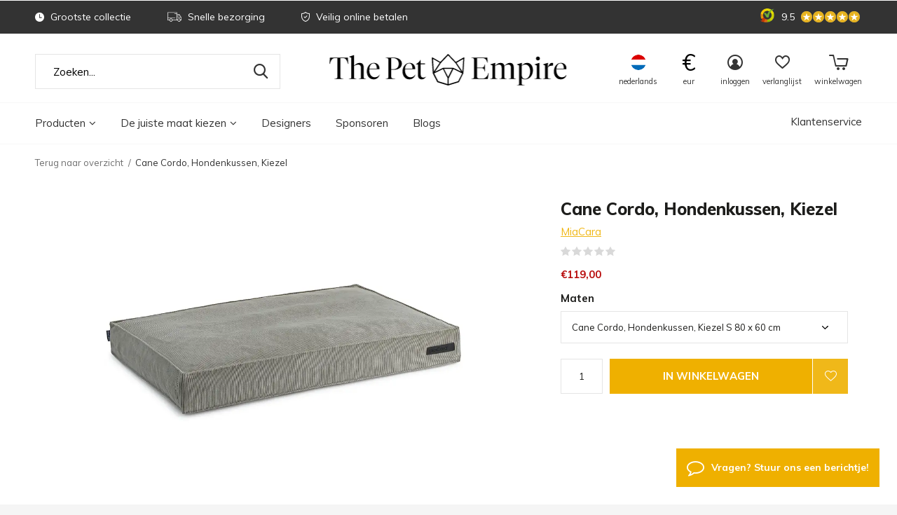

--- FILE ---
content_type: text/html;charset=utf-8
request_url: https://www.thepetempire.com/nl/cordo-kussen-kiezel.html
body_size: 37692
content:
<!doctype html>
<html class="new   product-page" lang="nl" dir="ltr">
	<head>
    <!-- Google Tag Manager --><script>(function(w,d,s,l,i){w[l]=w[l]||[];w[l].push({'gtm.start':new Date().getTime(),event:'gtm.js'});var f=d.getElementsByTagName(s)[0],j=d.createElement(s),dl=l!='dataLayer'?'&l='+l:'';j.async=true;j.src='https://www.googletagmanager.com/gtm.js?id='+i+dl;f.parentNode.insertBefore(j,f);})(window,document,'script','dataLayer','GTM-MRK4BJP');</script><!-- End Google Tag Manager -->
        
        
    <meta charset="utf-8"/>
<!-- [START] 'blocks/head.rain' -->
<!--

  (c) 2008-2025 Lightspeed Netherlands B.V.
  http://www.lightspeedhq.com
  Generated: 17-12-2025 @ 10:09:57

-->
<link rel="canonical" href="https://www.thepetempire.com/nl/cordo-kussen-kiezel.html"/>
<link rel="alternate" href="https://www.thepetempire.com/nl/index.rss" type="application/rss+xml" title="Nieuwe producten"/>
<meta name="robots" content="noodp,noydir"/>
<meta name="google-site-verification" content="MmLCjWmfeOfTbmstr7xtwM12DZuf3gcb6s0sQWq4S6U"/>
<meta property="og:url" content="https://www.thepetempire.com/nl/cordo-kussen-kiezel.html?source=facebook"/>
<meta property="og:site_name" content="The Pet Empire"/>
<meta property="og:title" content="Cane Cordo, Hondenkussen, Kiezel"/>
<meta property="og:description" content="Het Cordo hondenkussen van hoogwaardige koordstof geeft elk huis een moderne uitstraling en biedt je hond een knusse plek om te liggen en te slapen."/>
<meta property="og:image" content="https://cdn.webshopapp.com/shops/268564/files/452488757/miacara-cane-cordo-hondenkussen-kiezel.jpg"/>
<script>
gtag("consent", "default", {
     ad_storage: "denied",
     analytics_storage: "denied",
     functionality_storage: "denied",
     personalization_storage: "denied",
     ad_user_data: "denied",
     ad_personalization: "denied",
     security_storage: "granted",
     wait_for_update: 500
});
gtag("set", "ads_data_redaction", true);
gtag("set", "url_passthrough", true);

</script>
<!--[if lt IE 9]>
<script src="https://cdn.webshopapp.com/assets/html5shiv.js?2025-02-20"></script>
<![endif]-->
<!-- [END] 'blocks/head.rain' -->
		<meta charset="utf-8">
		<meta http-equiv="x-ua-compatible" content="ie=edge">
		<title>Cane Cordo, Hondenkussen, Kiezel - The Pet Empire</title>
    <meta name="p:domain_verify" content="b96cb1844de36fca222e25e3af30b9ab"/>
		<meta name="description" content="Het Cordo hondenkussen van hoogwaardige koordstof geeft elk huis een moderne uitstraling en biedt je hond een knusse plek om te liggen en te slapen.">
		<meta name="keywords" content="MiaCara, Cane, Cordo,, Hondenkussen,, Kiezel, luxe kattenartikelen, luxe hondenartikelen, design kattenbakken, huisdier, huisdieren, katten, honden, hondenmand, hondenkussen, kattenbak, lifestyle, design, interieur, kat, hond, krabpaal">
		<meta name="theme-color" content="#ffffff">
		<meta name="MobileOptimized" content="320">
		<meta name="HandheldFriendly" content="true">
		    <meta name="viewport" content="width=device-width, initial-scale=1, maximum-scale=1, user-scalable=0"/>
		<meta name="author" content="https://www.dmws.nl">
		<link rel="preload" as="style" href="https://cdn.webshopapp.com/assets/gui-2-0.css?2025-02-20">
		<link rel="preload" as="style" href="https://cdn.webshopapp.com/assets/gui-responsive-2-0.css?2025-02-20">
		<link rel="preload" href="https://fonts.googleapis.com/css?family=Muli:100,300,400,500,600,700,800,900%7CMuli:100,300,400,500,600,700,800,900" as="style">
		<link rel="preload" as="style" href="https://cdn.webshopapp.com/shops/268564/themes/171419/assets/fixed.css?2025120909185920201215180449">
    <link rel="preload" as="style" href="https://cdn.webshopapp.com/shops/268564/themes/171419/assets/screen.css?2025120909185920201215180449">
    <link rel="preload" as="style" href="https://cdn.webshopapp.com/shops/268564/themes/171419/assets/shopmonkey.css?2025120909185920201215180449">
		<link rel="preload" as="font" href="https://cdn.webshopapp.com/shops/268564/themes/171419/assets/icomoon.woff2?2025120909185920201215180449">
		<link rel="preload" as="script" href="https://cdn.webshopapp.com/assets/jquery-1-9-1.js?2025-02-20">
		<link rel="preload" as="script" href="https://cdn.webshopapp.com/assets/jquery-ui-1-10-1.js?2025-02-20">
		<link rel="preload" as="script" href="https://cdn.webshopapp.com/shops/268564/themes/171419/assets/scripts.js?2025120909185920201215180449">
		<link rel="preload" as="script" href="https://cdn.webshopapp.com/shops/268564/themes/171419/assets/custom.js?2025120909185920201215180449">
    <link rel="preload" as="script" href="https://cdn.webshopapp.com/assets/gui.js?2025-02-20">
		<link href="https://fonts.googleapis.com/css?family=Muli:100,300,400,500,600,700,800,900%7CMuli:100,300,400,500,600,700,800,900" rel="stylesheet" type="text/css">
    <link rel="stylesheet" media="screen" href="https://cdn.webshopapp.com/shops/268564/themes/171419/assets/font-awesome-min.css?2025120909185920201215180449">
		<link rel="stylesheet" media="screen" href="https://cdn.webshopapp.com/assets/gui-2-0.css?2025-02-20">
		<link rel="stylesheet" media="screen" href="https://cdn.webshopapp.com/assets/gui-responsive-2-0.css?2025-02-20">
    <link rel="stylesheet" media="screen" href="https://cdn.webshopapp.com/shops/268564/themes/171419/assets/transition-min.css?2025120909185920201215180449">
    <link rel="stylesheet" media="screen" href="https://cdn.webshopapp.com/shops/268564/themes/171419/assets/dropdown-min.css?2025120909185920201215180449">
    <link rel="stylesheet" media="screen" href="https://cdn.webshopapp.com/shops/268564/themes/171419/assets/fixed.css?2025120909185920201215180449">
		<link rel="stylesheet" media="screen" href="https://cdn.webshopapp.com/shops/268564/themes/171419/assets/screen.css?2025120909185920201215180449">
    <link rel="stylesheet" media="screen" href="https://cdn.webshopapp.com/shops/268564/themes/171419/assets/icons-thepetempire.css?2025120909185920201215180449">
    <link rel="stylesheet" media="screen" href="https://cdn.webshopapp.com/shops/268564/themes/171419/assets/shopmonkey.css?2025120909185920201215180449">
    <link rel="stylesheet" href="https://cdn.webshopapp.com/shops/268564/themes/171419/assets/jquery-fancybox-min.css?2025120909185920201215180449">
    <link rel="stylesheet" media="screen" href="https://cdn.webshopapp.com/shops/268564/themes/171419/assets/settings.css?2025120909185920201215180449" />  
		<link rel="stylesheet" media="screen" href="https://cdn.webshopapp.com/shops/268564/themes/171419/assets/custom.css?2025120909185920201215180449">
		<link rel="icon" type="image/x-icon" href="https://cdn.webshopapp.com/shops/268564/themes/171419/assets/favicon.png?20240507164514">
		<link rel="apple-touch-icon" href="https://cdn.webshopapp.com/shops/268564/themes/171419/assets/apple-touch-icon.png?2025120909185920201215180449">
		<link rel="mask-icon" href="https://cdn.webshopapp.com/shops/268564/themes/171419/assets/safari-pinned-tab.svg?2025120909185920201215180449" color="#000000">
		<link rel="manifest" href="https://cdn.webshopapp.com/shops/268564/themes/171419/assets/manifest.json?2025120909185920201215180449">
		<link rel="preconnect" href="https://ajax.googleapis.com">
		<link rel="preconnect" href="//cdn.webshopapp.com/">
		<link rel="preconnect" href="https://fonts.googleapis.com">
		<link rel="preconnect" href="https://fonts.gstatic.com" crossorigin>
		<link rel="dns-prefetch" href="https://ajax.googleapis.com">
		<link rel="dns-prefetch" href="//cdn.webshopapp.com/">	
		<link rel="dns-prefetch" href="https://fonts.googleapis.com">
		<link rel="dns-prefetch" href="https://fonts.gstatic.com" crossorigin>
    <script src="https://cdn.webshopapp.com/assets/jquery-1-9-1.js?2025-02-20"></script>
    <script src="https://cdn.webshopapp.com/assets/jquery-ui-1-10-1.js?2025-02-20"></script>
    <script src="https://cdn.webshopapp.com/shops/268564/themes/171419/assets/jquery-fancybox-min.js?2025120909185920201215180449"></script>
    <script src="https://cdn.webshopapp.com/shops/268564/themes/171419/assets/js-cookie.js?2025120909185920201215180449"></script>
    		<meta name="msapplication-config" content="https://cdn.webshopapp.com/shops/268564/themes/171419/assets/browserconfig.xml?2025120909185920201215180449">
<meta property="og:title" content="Cane Cordo, Hondenkussen, Kiezel">
<meta property="og:type" content="website"> 
<meta property="og:description" content="Het Cordo hondenkussen van hoogwaardige koordstof geeft elk huis een moderne uitstraling en biedt je hond een knusse plek om te liggen en te slapen.">
<meta property="og:site_name" content="The Pet Empire">
<meta property="og:url" content="https://www.thepetempire.com/">
<meta property="og:image" content="https://cdn.webshopapp.com/shops/268564/files/452488757/300x250x2/miacara-cane-cordo-hondenkussen-kiezel.jpg">
<meta name="twitter:title" content="Cane Cordo, Hondenkussen, Kiezel">
<meta name="twitter:description" content="Het Cordo hondenkussen van hoogwaardige koordstof geeft elk huis een moderne uitstraling en biedt je hond een knusse plek om te liggen en te slapen.">
<meta name="twitter:site" content="The Pet Empire">
<meta name="twitter:card" content="https://cdn.webshopapp.com/shops/268564/themes/171419/v/1312658/assets/logo.png?20220616123910">
<meta name="twitter:image" content="https://cdn.webshopapp.com/shops/268564/themes/171419/assets/banner-grid-banner-1-image.jpg?20240507164514">
<ul class="hidden-data hidden"><li>268564</li><li>171419</li><li>ja</li><li>nl</li><li>live</li><li>service//thepetempire/com</li><li>https://www.thepetempire.com/nl/</li></ul>
<script type="application/ld+json">
  [
        {
      "@context": "http://schema.org",
      "@type": "Product", 
      "name": "MiaCara Cane Cordo, Hondenkussen, Kiezel",
      "url": "https://www.thepetempire.com/nl/cordo-kussen-kiezel.html",
      "brand": "MiaCara",      "description": "Het Cordo hondenkussen van hoogwaardige koordstof geeft elk huis een moderne uitstraling en biedt je hond een knusse plek om te liggen en te slapen.",      "image": "https://cdn.webshopapp.com/shops/268564/files/452488757/300x250x2/miacara-cane-cordo-hondenkussen-kiezel.jpg",      "gtin13": "4260688826323",      "mpn": "C01-021-02-S",      "sku": "C01-021-02-S",      "offers": {
        "@type": "Offer",
        "price": "119.00",        "url": "https://www.thepetempire.com/nl/cordo-kussen-kiezel.html",
        "priceValidUntil": "2026-12-17",
        "priceCurrency": "EUR",
          "availability": "https://schema.org/InStock",
          "inventoryLevel": "100"
              }
          },
        {
      "@context": "http://schema.org/",
      "@type": "Organization",
      "url": "https://www.thepetempire.com/",
      "name": "The Pet Empire",
      "legalName": "The Pet Empire",
      "description": "Het Cordo hondenkussen van hoogwaardige koordstof geeft elk huis een moderne uitstraling en biedt je hond een knusse plek om te liggen en te slapen.",
      "logo": "https://cdn.webshopapp.com/shops/268564/themes/171419/v/1312658/assets/logo.png?20220616123910",
      "image": "https://cdn.webshopapp.com/shops/268564/themes/171419/assets/banner-grid-banner-1-image.jpg?20240507164514",
      "contactPoint": {
        "@type": "ContactPoint",
        "contactType": "Customer service",
        "telephone": "0880111171"
      },
      "address": {
        "@type": "PostalAddress",
        "streetAddress": "Post",
        "addressLocality": "Land",
        "postalCode": "0000 XX City",
        "addressCountry": "NL"
      }
    },
    { 
      "@context": "http://schema.org", 
      "@type": "WebSite", 
      "url": "https://www.thepetempire.com/", 
      "name": "The Pet Empire",
      "description": "Het Cordo hondenkussen van hoogwaardige koordstof geeft elk huis een moderne uitstraling en biedt je hond een knusse plek om te liggen en te slapen.",
      "author": [
        {
          "@type": "Organization",
          "url": "https://www.dmws.nl/",
          "name": "DMWS B.V.",
          "address": {
            "@type": "PostalAddress",
            "streetAddress": "Klokgebouw 195 (Strijp-S)",
            "addressLocality": "Eindhoven",
            "addressRegion": "NB",
            "postalCode": "5617 AB",
            "addressCountry": "NL"
          }
        }
      ]
    }
  ]
</script>    
        
    <script async id="cookiecode" src="https://cdn.cookiecode.nl/scripts/cookiecode.dist.min.js" data-domain="thepetempire.com" data-lang="nl"></script>
    
	</head>
	<body oncontextmenu="return false;">
    
        <!-- Google Tag Manager (noscript) --><noscript><iframe src="https://www.googletagmanager.com/ns.html?id=GTM-MRK4BJP"height="0" width="0" style="display:none;visibility:hidden"></iframe></noscript><!-- End Google Tag Manager (noscript) --><div id="root"><header id="top" class="v1 static"><p id="logo" ><a href="https://www.thepetempire.com/nl/" accesskey="h"><img src="https://cdn.webshopapp.com/shops/290520/files/314390025/the-pet-empire-logo-horizontaal-zwart-rgb-v1.svg" alt="The Pet Empire | Design &amp; Lifestyle for Pets"></a></p><nav id="skip"><ul><li><a href="#nav" accesskey="n">Ga naar navigatie (n)</a></li><li><a href="#content" accesskey="c">Ga naar inhoud (c)</a></li><li><a href="#footer" accesskey="f">Ga naar footer (f)</a></li></ul></nav><nav id="nav" aria-label="Kies een categorie"  ><ul><li ><a  href="https://www.thepetempire.com/nl/producten/">Producten<i class="fa fa-angle-down more-cats-icon"></i></a><div><div><h3><a href="https://www.thepetempire.com/nl/producten/hond/">Hond</a></h3><ul><li><a href="https://www.thepetempire.com/nl/producten/hond/slapen-relaxen/">Slapen &amp; relaxen</a></li><li><a href="https://www.thepetempire.com/nl/producten/hond/snacks/">Snacks</a></li><li><a href="https://www.thepetempire.com/nl/producten/hond/halsbanden-riemen/">Halsbanden &amp; riemen</a></li><li><a href="https://www.thepetempire.com/nl/producten/hond/hondenvoerbakken/">Hondenvoerbakken</a></li><li><a href="https://www.thepetempire.com/nl/producten/hond/hondenspeelgoed/">Hondenspeelgoed</a></li><li><a href="https://www.thepetempire.com/nl/producten/hond/hondenverzorging/">Hondenverzorging</a></li><li><a href="https://www.thepetempire.com/nl/producten/hond/hondenkleding/">Hondenkleding</a></li><li><a href="https://www.thepetempire.com/nl/producten/hond/hondenaccessoires/">Hondenaccessoires</a></li><li><a href="https://www.thepetempire.com/nl/producten/hond/voering-en-hoezen/">Voering en hoezen</a></li></ul></div><div><h3><a href="https://www.thepetempire.com/nl/producten/puppy/">Puppy</a></h3><ul><li><a href="https://www.thepetempire.com/nl/producten/puppy/puppy-manden/">Puppy manden</a></li><li><a href="https://www.thepetempire.com/nl/producten/puppy/puppy-kussens/">Puppy kussens</a></li><li><a href="https://www.thepetempire.com/nl/producten/puppy/puppy-bedden/">Puppy bedden</a></li><li><a href="https://www.thepetempire.com/nl/producten/puppy/puppy-dekens/">Puppy dekens</a></li><li><a href="https://www.thepetempire.com/nl/producten/puppy/puppy-voerbakken/">Puppy voerbakken</a></li><li><a href="https://www.thepetempire.com/nl/producten/puppy/puppy-halsbanden/">Puppy halsbanden</a></li><li><a href="https://www.thepetempire.com/nl/producten/puppy/puppy-riemen/">Puppy riemen</a></li><li><a href="https://www.thepetempire.com/nl/producten/puppy/puppy-tassen/">Puppy tassen</a></li><li><a href="https://www.thepetempire.com/nl/producten/puppy/puppy-speelgoed/">Puppy speelgoed</a></li><li><a href="https://www.thepetempire.com/nl/producten/puppy/puppy-kleding/">Puppy kleding</a></li></ul></div><div><h3><a href="https://www.thepetempire.com/nl/producten/kat/">Kat</a></h3><ul><li><a href="https://www.thepetempire.com/nl/producten/kat/slapen-relaxen/">Slapen &amp; relaxen</a></li><li><a href="https://www.thepetempire.com/nl/producten/kat/kattenverzorging/">Kattenverzorging</a></li><li><a href="https://www.thepetempire.com/nl/producten/kat/kattenbakken/">Kattenbakken</a></li><li><a href="https://www.thepetempire.com/nl/producten/kat/krabpalen-meubels/">Krabpalen &amp; -meubels</a></li><li><a href="https://www.thepetempire.com/nl/producten/kat/kattenvoerbakken/">Kattenvoerbakken</a></li><li><a href="https://www.thepetempire.com/nl/producten/kat/kattentassen/">Kattentassen</a></li><li><a href="https://www.thepetempire.com/nl/producten/kat/kattenspeeltjes/">Kattenspeeltjes</a></li><li><a href="https://www.thepetempire.com/nl/producten/kat/katten-accessoires/">Katten accessoires</a></li></ul></div><div><h3><a href="https://www.thepetempire.com/nl/producten/merken/">Merken</a></h3><ul><li><a href="https://www.thepetempire.com/nl/producten/merken/labbvenn/">Labbvenn</a></li><li><a href="https://www.thepetempire.com/nl/producten/merken/laboni/">Laboni </a></li><li><a href="https://www.thepetempire.com/nl/producten/merken/miacara/">MiaCara</a></li><li><a href="https://www.thepetempire.com/nl/producten/merken/dogs-horses/">Dogs &amp; Horses</a></li><li><a href="https://www.thepetempire.com/nl/producten/merken/pet-joy-products/">Pet-Joy Products</a></li><li><a href="https://www.thepetempire.com/nl/producten/merken/mykotty/">MyKotty</a></li><li><a href="https://www.thepetempire.com/nl/producten/merken/dandy-cat/">Dandy Cat</a></li><li><a href="https://www.thepetempire.com/nl/producten/merken/halcyon-home/">Halcyon Home</a></li><li><a href="https://www.thepetempire.com/nl/producten/merken/28-design-for-dogs/">2.8 design for dogs</a></li><li><a href="https://www.thepetempire.com/nl/producten/merken/brando-design/">Brando Design</a></li><li class="strong"><a href="https://www.thepetempire.com/nl/producten/merken/">Bekijk alles</a></li></ul></div><div><h3><a href="https://www.thepetempire.com/nl/producten/activiteit/">Activiteit</a></h3><ul><li><a href="https://www.thepetempire.com/nl/producten/activiteit/honden-activiteiten/">Honden activiteiten</a></li><li><a href="https://www.thepetempire.com/nl/producten/activiteit/katten-activiteiten/">Katten activiteiten</a></li></ul></div></div></li><li ><a  href="https://www.thepetempire.com/nl/de-juiste-maat-kiezen/">De juiste maat kiezen<i class="fa fa-angle-down more-cats-icon"></i></a><div><div><h3><a href="https://www.thepetempire.com/nl/de-juiste-maat-kiezen/hond/">Hond</a></h3></div><div><h3><a href="https://www.thepetempire.com/nl/de-juiste-maat-kiezen/puppy/">Puppy</a></h3></div><div><h3><a href="https://www.thepetempire.com/nl/de-juiste-maat-kiezen/kat/">Kat</a></h3></div></div></li><li ><a class="mobile-hide" accesskey="4" href="https://www.thepetempire.com/nl/brands/">Designers</a><div class="double"><div><h3 class="hidden-xs-title">Our favorite brands</h3><div class="brands-outer"><ul class="brands-list"><li class="brand-list-item"><a href="javascript:;">2.8 Design for dogs</a><ul class="hidden-submenu"><li><a href="https://www.thepetempire.com/nl/brands/28-design-for-dogs/">Producten</a></li><li><a href="https://www.thepetempire.com/nl/brands-about/28-design-for-dogs-about/">About</a></li></ul></li><li class="brand-list-item"><a href="javascript:;">Brando</a><ul class="hidden-submenu"><li><a href="https://www.thepetempire.com/nl/brands/brando/">Producten</a></li><li><a href="https://www.thepetempire.com/nl/brands-about/brando-about/">About</a></li></ul></li><li class="brand-list-item"><a href="javascript:;">Doggie Dippers</a><ul class="hidden-submenu"><li><a href="https://www.thepetempire.com/nl/brands/doggie-dippers/">Producten</a></li><li><a href="https://www.thepetempire.com/nl/brands-about/doggie-dippers-about/">About</a></li></ul></li><li class="brand-list-item"><a href="javascript:;">Dutchiz</a><ul class="hidden-submenu"><li><a href="https://www.thepetempire.com/nl/brands/dutchiz/">Producten</a></li><li><a href="https://www.thepetempire.com/nl/brands-about/dutchiz-about/">About</a></li></ul></li><li class="brand-list-item"><a href="javascript:;">Hoopo</a><ul class="hidden-submenu"><li><a href="https://www.thepetempire.com/nl/brands/hoopo/">Producten</a></li><li><a href="https://www.thepetempire.com/nl/brands-about/hoopo-about/">About</a></li></ul></li></ul><ul class="brands-list"><li class="brand-list-item"><a href="javascript:;">Labbvenn</a><ul class="hidden-submenu"><li><a href="https://www.thepetempire.com/nl/brands/labbvenn/">Producten</a></li><li><a href="https://www.thepetempire.com/nl/brands-about/labbvenn-about/">About</a></li></ul></li><li class="brand-list-item"><a href="javascript:;">Laboni</a><ul class="hidden-submenu"><li><a href="https://www.thepetempire.com/nl/brands/laboni/">Producten</a></li><li><a href="https://www.thepetempire.com/nl/brands-about/laboni-about/">About</a></li></ul></li><li class="brand-list-item"><a href="javascript:;">MiaCara</a><ul class="hidden-submenu"><li><a href="https://www.thepetempire.com/nl/brands/miacara/">Producten</a></li><li><a href="https://www.thepetempire.com/nl/brands-about/miacara-about/">About</a></li></ul></li><li class="brand-list-item"><a href="javascript:;">MyKotty</a><ul class="hidden-submenu"><li><a href="https://www.thepetempire.com/nl/brands/mykotty/">Producten</a></li><li><a href="https://www.thepetempire.com/nl/brands-about/mykotty-about/">About</a></li></ul></li><li class="brand-list-item"><a href="javascript:;">Pet-Joy Products</a><ul class="hidden-submenu"><li><a href="https://www.thepetempire.com/nl/brands/pet-joy-products/">Producten</a></li><li><a href="https://www.thepetempire.com/nl/brands-about/pet-joy-products-about/">About</a></li></ul></li></ul></div></div><div class=""><ul class="list-gallery"><li class="mobile-hide"><a href="https://www.thepetempire.com/nl/brands/labbvenn/"><img src="https://dummyimage.com/240x305/fff.png/fff" data-src="https://cdn.webshopapp.com/shops/268564/themes/171419/assets/brand-banner-1.jpg?20240507164514" alt="Labbvenn" width="240" height="305"> Labbvenn <span>Handgemaakt van de beste materialen</span></a></li><li class="mobile-hide"><a href="https://www.thepetempire.com/nl/brands/miacara/"><img src="https://dummyimage.com/430x305/fff.png/fff" data-src="https://cdn.webshopapp.com/shops/268564/themes/171419/assets/brand-banner-2.jpg?20240507164514" alt="MiaCara" width="430" height="305"> MiaCara <span>Ontworpen door de beste designers</span></a></li></ul></div></div></li><li class=" cat-only-mob"><a class="mobile-only" accesskey="4" href="https://www.thepetempire.com/nl/brands/">Designers</a><ul class="double"><li class=""><a href="https://www.thepetempire.com/nl/brands/28-design-for-dogs/">2.8 Design for dogs</a></li><li class=""><a href="https://www.thepetempire.com/nl/brands/brando/">Brando</a></li><li class=""><a href="https://www.thepetempire.com/nl/brands/doggie-dippers/">Doggie Dippers</a></li><li class=""><a href="https://www.thepetempire.com/nl/brands/dutchiz/">Dutchiz</a></li><li class=""><a href="https://www.thepetempire.com/nl/brands/hoopo/">Hoopo</a></li><li class=""><a href="https://www.thepetempire.com/nl/brands/labbvenn/">Labbvenn</a></li><li class=""><a href="https://www.thepetempire.com/nl/brands/laboni/">Laboni</a></li><li class=""><a href="https://www.thepetempire.com/nl/brands/miacara/">MiaCara</a></li><li class=""><a href="https://www.thepetempire.com/nl/brands/mykotty/">MyKotty</a></li><li class=""><a href="https://www.thepetempire.com/nl/brands/pet-joy-products/">Pet-Joy Products</a></li></ul></li><li ><a href="https://www.thepetempire.com/nl/blogs/sponsoren/" title="Sponsoren">Sponsoren</a><div><ul class="list-gallery"><li><a href="https://www.thepetempire.com/nl/blogs/sponsoren/een-alliantie-van-ondersteuning-the-pet-empire-en/"><img src="https://dummyimage.com/240x230/fff.png/fff" data-src="https://cdn.webshopapp.com/shops/268564/files/436962592/480x460x1/image.jpg" alt="Een Alliantie van Ondersteuning: The Pet Empire en de Opkomende Springkampioen Siebe Leemans van Leemans Equestrian" width="240" height="230"> 
                                Een Alliantie van Onderst...                
              </a></li></ul></div></li><li ><a href="https://www.thepetempire.com/nl/blogs/blog/" title="Blogs">Blogs</a><div><ul class="list-gallery"><li><a href="https://www.thepetempire.com/nl/blogs/blog/how-to-find-the-best-dog-cushion/"><img src="https://dummyimage.com/240x230/fff.png/fff" data-src="https://cdn.webshopapp.com/shops/268564/files/367953615/480x460x1/image.jpg" alt="Hoe vind je het beste hondenkussen?" width="240" height="230"> 
                                Hoe vind je het beste hon...                
              </a></li><li><a href="https://www.thepetempire.com/nl/blogs/blog/huishoudelijke-schoonmaakmiddelen-voor-uw-huisdier/"><img src="https://dummyimage.com/240x230/fff.png/fff" data-src="https://cdn.webshopapp.com/shops/268564/files/368782242/480x460x1/image.jpg" alt="Huishoudelijke schoonmaakmiddelen voor uw huisdier" width="240" height="230"> 
                                Huishoudelijke schoonmaak...                
              </a></li><li><a href="https://www.thepetempire.com/nl/blogs/blog/waarom-een-goed-hondenbed-belangrijk-is/"><img src="https://dummyimage.com/240x230/fff.png/fff" data-src="https://cdn.webshopapp.com/shops/268564/files/365803348/480x460x1/image.jpg" alt="Waarom een goed hondenbed belangrijk is" width="240" height="230"> 
                                Waarom een goed hondenbed...                
              </a></li><li><a href="https://www.thepetempire.com/nl/blogs/blog/neem-je-kat-comfortabel-mee-op-reis/"><img src="https://dummyimage.com/240x230/fff.png/fff" data-src="https://cdn.webshopapp.com/shops/268564/files/255163754/480x460x1/image.jpg" alt="Neem je kat comfortabel mee op reis!" width="240" height="230"> 
                                Neem je kat comfortabel m...                
              </a></li><li><a href="https://www.thepetempire.com/nl/blogs/blog/hoe-zet-je-jouw-huisdier-op-dieet/"><img src="https://dummyimage.com/240x230/fff.png/fff" data-src="https://cdn.webshopapp.com/shops/268564/files/264348662/480x460x1/image.jpg" alt="Hoe zet je jouw huisdier op dieet?" width="240" height="230"> 
                                Hoe zet je jouw huisdier ...                
              </a></li></ul></div></li><li class="mobile-only-menu-item "><a href="https://www.thepetempire.com/nl/service/" title="Customerservice">Klantenservice</a></li></ul><ul><li class="search open-mobile-search"><a href="javascript:;"><i class="icon-zoom2"></i><span>zoeken</span></a></li><li class="fav mobile-only"><a href="https://www.thepetempire.com/nl/account/wishlist/"><i class="icon-heart-strong"></i><span>verlanglijst</span><span class="no items" data-wishlist-items>0</span></a></li><li class="lang"><a class="nl" href="./"><img src="https://cdn.webshopapp.com/shops/268564/themes/171419/assets/flag-nl.svg?2025120909185920201215180449" alt="Nederlands" width="22" height="22"><span>nederlands</span></a><ul><li class="currency-list mobile-visible"><a href="https://www.thepetempire.com/nl/session/currency/eur/go/product/150237770"><span class="cur-icon">€</span><span>EUR</span></a></li><li class="currency-list mobile-visible"><a href="https://www.thepetempire.com/nl/session/currency/gbp/go/product/150237770"><span class="cur-icon">£</span><span>GBP</span></a></li><li class="currency-list mobile-visible"><a href="https://www.thepetempire.com/nl/session/currency/usd/go/product/150237770"><span class="cur-icon">$</span><span>USD</span></a></li><li class="currency-spacer mobile-visible"><a></a></li><li class="mobile-lang"><a href="https://www.thepetempire.com/nl/go/product/150237770"><img src="https://cdn.webshopapp.com/shops/268564/themes/171419/assets/flag-nl.svg?2025120909185920201215180449" alt="Nederlands" width="18" height="18"><span>Nederlands</span></a></li><li class="mobile-lang"><a href="https://www.thepetempire.com/de/go/product/150237770"><img src="https://cdn.webshopapp.com/shops/268564/themes/171419/assets/flag-de.svg?2025120909185920201215180449" alt="Deutsch" width="18" height="18"><span>Deutsch</span></a></li><li class="mobile-lang"><a href="https://www.thepetempire.com/en/go/product/150237770"><img src="https://cdn.webshopapp.com/shops/268564/themes/171419/assets/flag-en.svg?2025120909185920201215180449" alt="English" width="18" height="18"><span>English</span></a></li></ul></li><li class="bottom-contact"><a><i class="fa fa-comment-o"></i><span>Contact</span></a><ul class="contact-with-icons"><li><a href="/cdn-cgi/l/email-protection#dcafb9aeaab5bfb99ca8b4b9acb9a8b9b1acb5aeb9f2bfb3b1"><i class="fa fa-envelope-o"></i>E-mail</a></li></ul></li><li class="currency mobile-hide"><a class=""><p class="symbol">€</p><span>eur</span></a><ul><li><a href="https://www.thepetempire.com/nl/session/currency/eur/go/product/150237770"><span class="cur-icon cur-icon-mobile-menu">€</span><span>EUR</span></a></li><li><a href="https://www.thepetempire.com/nl/session/currency/gbp/go/product/150237770"><span class="cur-icon cur-icon-mobile-menu">£</span><span>GBP</span></a></li><li><a href="https://www.thepetempire.com/nl/session/currency/usd/go/product/150237770"><span class="cur-icon cur-icon-mobile-menu">$</span><span>USD</span></a></li></ul></li><li class="login mobile-hide"><a href=""><i class="icon-user-circle"></i><span>inloggen</span></a></li><li class="fav mobile-hide"><a class="open-login"><i class="icon-heart-strong"></i><span>verlanglijst</span><span class="no items" data-wishlist-items>0</span></a></li><li class="cart"><a href="https://www.thepetempire.com/nl/cart/"><i class="icon-cart5"></i><span>winkelwagen</span></a></li></ul><a class="customer-service desktop-only" href="https://www.thepetempire.com/nl/service/">Klantenservice</a></nav><div class="bar"><ul class="list-usp"><li><i class="icon-time"></i> Grootste collectie</li><li><i class="icon-truck"></i> Snelle bezorging</li><li><i class="icon-shield"></i> Veilig online betalen</li></ul><p><span class="trustmark desktop-only"><a href="https://www.kiyoh.com/reviews/1046382/the_pet_empire " target="_blank"><img src="https://cdn.webshopapp.com/shops/268564/themes/171419/assets/trustmark-image.png?20240507164514" width="" height="20"></a></span><a href="https://www.kiyoh.com/reviews/1046382/the_pet_empire" target="_blank"><span class="rating-a c round_stars" data-val="9.5" data-of="10">9.5</span></a></p></div><form action="https://www.thepetempire.com/nl/search/" method="get" id="formSearch" data-search-type="desktop"><p><label for="q">Zoeken...</label><input id="q" name="q" type="search" value="" autocomplete="off" required data-input="desktop" class="search-input"><button type="submit">Zoeken</button></p><div class="search-overlay general-overlay"></div></form><div class="module-product-bar"><figure><img src="https://dummyimage.com/45x45/fff.png/fff" data-src="https://cdn.webshopapp.com/shops/268564/files/452488757/90x90x2/cane-cordo-hondenkussen-kiezel.jpg" alt="Cane Cordo, Hondenkussen, Kiezel" width="45" height="45"></figure><h3>MiaCara Cane Cordo, Hondenkussen, Kiezel</h3><p class="price">
      €119,00
          </p><p class="link-btn"><a href="https://www.thepetempire.com/nl/cart/add/297489911/">In winkelwagen</a></p></div><div class="search-autocomplete hidden-xs" data-search-type="desktop"><div class="container"><div class="box"><div class="close-search-desktop"></div><h2 class="title-small title-font">Zoekresultaten voor "<span data-search-query></span>"</h2><div class="inner-wrap"><div class="side  filter-style-tags"><div class="filter-scroll-wrap"><div class="filter-scroll"><h3 class="subtitle title-font">Filters</h3><form data-search-type="desktop"><div class="filter-boxes"><div class="filter-wrap sort"><select name="sort" class="custom-select"></select></div></div><div class="filter-boxes custom-filters"></div></form></div></div></div><div class="results"><div class="feat-categories hidden"><h3 class="subtitle title-font">Categorieën</h3><div class="cats"><ul></ul></div></div><div class="search-products products-livesearch row"></div><div class="more"><a href="#" class="btn accent">Bekijk alle resultaten <span>(0)</span></a></div><div class="notfound">Geen producten gevonden...</div></div></div></div></div></div></header><div class="mobile-search mobile-popup visible-xs" data-popup="search"><div class="popup-inner"><h2 class="title-small title-font">Zoek uw product</h2><form action="https://www.thepetempire.com/nl/search/" method="get" id="formSearchMobile" class="search-form" data-search-type="mobile"><div class="relative search-wrap"><input type="text" name="q" autocomplete="off"  value="" placeholder="Zoeken..." class="standard-input"  data-input="mobile"/><span onclick="$(this).closest('form').submit();" title="Zoeken" class="icon"><i class="sm sm-search"></i></span></div></form><div class="search-autocomplete" data-search-type="mobile"><h3 class="title-small title-font">Zoekresultaten voor "<span data-search-query></span>"</h2><div class="inner-wrap"><div class="results"><div class="feat-categories hidden"><div class="subtitle title-font">Categorieën</div><div class="cats"><ul></ul></div></div><div class="search-products products-livesearch row"></div><div class="more"><a href="#" class="btn accent">Bekijk alle resultaten <span>(0)</span></a></div><div class="notfound">Geen producten gevonden...</div></div></div></div></div><div class="close-popup"><div class="close-popup-inner"><a href="javascript:;" class="close-mobile-popup" data-fancybox-close>
        Sluiten
      </a></div></div></div><main id="content"><nav class="nav-breadcrumbs desktop-only"><ul><li><a href="https://www.thepetempire.com/nl/">Terug naar overzicht</a></li><li>Cane Cordo, Hondenkussen, Kiezel</li></ul></nav><article class="module-product"><div><ul class="list-slider"><li class="w100 zoomy" data-zoo-image="https://cdn.webshopapp.com/shops/268564/files/452488757/image.jpg" data-zoo-target="zoomove-target"><a data-fancybox-group="gallery" href="https://cdn.webshopapp.com/shops/268564/files/452488757/image.jpg"><img src="https://cdn.webshopapp.com/shops/268564/files/452488757/1200x800x2/miacara-cane-cordo-hondenkussen-kiezel.jpg" alt="Cane Cordo, Hondenkussen, Kiezel" ></a><ul class="label"></ul></li></ul></div><p id="zoomove-target" class="zoo-img"></p><div class="back-block p30"><header><h1>Cane Cordo, Hondenkussen, Kiezel</h1><div class="brand-review"><p class="brand"><a href="https://www.thepetempire.com/nl/brands/miacara/">MiaCara</a></p><p class="rating-a b" data-val="0" data-of="5"><a href="#section-reviews">(0)</a></p></div></header><form action="https://www.thepetempire.com/nl/cart/add/297489911/" id="product_configure_form" method="post" class="form-product" data-url="https://www.thepetempire.com/nl/cart/add/297489911/"><div class="fieldset"><div class="sm-price-label-wrap"><p class="price">
                      €119,00
                                                                    </p></div><div class="color-variants hidden" data-search="https://www.thepetempire.com/nl/search/" data-variants="C01-021-02-S" data-curid="150237770"><div class="color-variants-title">Kleuren</div><div class="color-variants-inner"><div class="ui dropdown selection custom-dropdown"><i class="dropdown icon fa fa-angle-down"></i><span class="text">Cane Cordo, Hondenkussen, Kiezel</span><div class="menu"></div></div></div></div><p><label for="custom-variant-selection" class="">Maten</label><select id="custom-variant-selection" name="fpm" data-link="Show size chart" data-href="./" onchange="location = this.value;"><option value="https://www.thepetempire.com/nl/cordo-kussen-kiezel.html?id=297489911" selected >Cane Cordo, Hondenkussen, Kiezel S 80 x 60 cm</option><option value="https://www.thepetempire.com/nl/cordo-kussen-kiezel.html?id=297492478"  >Cane Cordo, Hondenkussen, Kiezel M 100 x 70 cm</option><option value="https://www.thepetempire.com/nl/cordo-kussen-kiezel.html?id=297494800"  >Cane Cordo, Hondenkussen, Kiezel L 120 x 90 cm</option></select></p><input type="hidden" name="bundle_id" id="product_configure_bundle_id" value=""><div class="product-configure"><div class="product-configure-variants"  aria-label="Select an option of the product. This will reload the page to show the new option." role="region"><label for="product_configure_variants">Maak een keuze: <em aria-hidden="true">*</em></label><select name="variant" id="product_configure_variants" onchange="document.getElementById('product_configure_form').action = 'https://www.thepetempire.com/nl/product/variants/150237770/'; document.getElementById('product_configure_form').submit();" aria-required="true"><option value="297489911" selected="selected">Cane Cordo, Hondenkussen, Kiezel S 80 x 60 cm - €119,00</option><option value="297492478">Cane Cordo, Hondenkussen, Kiezel M 100 x 70 cm - €169,00</option><option value="297494800">Cane Cordo, Hondenkussen, Kiezel L 120 x 90 cm - €219,00</option></select><div class="product-configure-clear"></div></div></div></div><p class="submit m15"><span class="fixed-product-image"><img src="https://cdn.webshopapp.com/shops/268564/files/452488757/100x100x2/image.jpg"></span><span class="fixed-product-price"><span class="price">€119,00</span></span><input type="text" name="quantity" value="1"><button class="add-to-cart-button" type="submit">In winkelwagen</button><a href="javascript:;" class="open-login"><i class="icon-heart-outline"></i><span>Inloggen voor wishlist</span></a></p><p><span class="strong"></span><span class="delivery-msg"></span></p></form></div></article><div class="product-usps"><div><img src="https://cdn.webshopapp.com/shops/268564/themes/171419/assets/delivery-truck.svg?2025120909185920201215180449" width="25">Snelle bezorging</div><div><img src="https://cdn.webshopapp.com/shops/268564/themes/171419/assets/shield.svg?2025120909185920201215180449" width="25">Veilig online betalen</div><div><img src="https://cdn.webshopapp.com/shops/268564/themes/171419/assets/previous.svg?2025120909185920201215180449" width="25">60 dagen retourrecht</div><div><img src="https://cdn.webshopapp.com/shops/268564/themes/171419/assets/stopwatch.svg?2025120909185920201215180449" width="25">Snelle levering overal in Europa</div></div><div class="m25 product-content back-block p30"><div class="custom-content-block"><article><h5 class="s28 m10">Productomschrijving</h5><div class="readmore-content"><p><strong>Cane Cordo, Hondenkussen, Kiezel</strong></p><p>Hondenkussen van trendy koordstof voor een modern huis met hond.</p><p>Het Cordo hondenkussen van hoogwaardige koordstof geeft elk huis een moderne uitstraling en biedt je hond een knusse plek om te liggen en te slapen. Het Cordo binnenkussen is niet alleen visueel aantrekkelijk, de structuur bestaat uit een stabiel, zeer ondersteunend schuim dat elastisch blijft en zijn vorm behoudt, zelfs bij voortdurend gebruik.</p><p>De moderne grijs- en kiezeltinten onderstrepen het buitengewone ontwerp en passen harmonieus in elk interieur.<br />Om het dagelijkse leven met een hond aan te kunnen, kan de hoes gemakkelijk worden verwijderd via de ritssluiting aan de achterkant en in de machine worden gewassen. Voor maximale hygiëne is ook de binnenkant van het kussen wasbaar.</p><p>Zoals alle MiaCara kussenhoezen is ook de Cordo hoes individueel verkrijgbaar, zodat je je hondenkussen op elk moment een nieuwe look kunt geven.</p><p><strong>Maattabel</strong><br />Het Cordo Hondenkussen is verkrijgbaar in drie maten.</p><p><img src="https://miacara.com/cdn/shop/files/MiaCara_Product_Sizes_D3-02_021d9224-5359-4a6d-aeec-dc6c2faef924.jpg?v=1695109824&amp;width=520" alt="Image 35154063786260" /><br />Small: 80 x 60 x 10 cm (L x B x H)<br />Medium: 100 x 75 x 12 cm (L x B x H)<br />Large: 120 x 90 x 12 cm (L x B x H)</p><p><strong>Verzorging</strong><br />Vulling<br />De kussenvulling is gemaakt van extreem zacht opencellig schuim. Om de hoge kwaliteit van het product te behouden, moet het kussen goed onderhouden en gereinigd worden.</p><p>Was het binnenkussen met een mild wasmiddel tot 60°C. Het gebruik van chloorhoudende en chemisch agressieve wasmiddelen wordt afgeraden. Een bruinige verkleuring van het schuim kan niet worden vermeden, maar heeft geen invloed op de kwaliteit van het schuim.</p><p>Verwijder na het wassen en spoelen zoveel mogelijk water met het centrifugeprogramma. Het binnenkussen kan het beste aan de lucht worden gedroogd op een rek. Het kan ook in de droogtrommel op 60°C, maar vermijd te lang drogen.</p><p>Maak het binnenkussen regelmatig op, zodat het pluizig en vormvast blijft. Om de vulling op zijn plaats te houden, kneed je het kussen intensief en maak je het plat met je handen.</p><p>Hoes<br />De stof is wasbaar op 30°C in de fijne was of kan chemisch gereinigd worden. Laat de hoes na het wassen het beste aan de lucht drogen op een rek. Stop de hoes niet in de droger. Strijk de stof indien nodig op een laag niveau.</p><p>Let op: door intensief gebruik kan het oppervlak van de stof ruw worden en kunnen er pluisjes ontstaan (zogenaamde pilling). Dit kan niet helemaal worden voorkomen en is daarom geen reden voor klachten.</p><p>Voor een eenvoudige en ongecompliceerde tussentijdse reiniging kun je de bekleding gewoon stofzuigen met een meubelborstel.</p></div><div class="readmore-button"><a href="javascript:;">Lees meer</a></div></article><div class="productpage-content-links"><h5 class="s28 m10">Meer informatie</h5><ul><li><i class="fa fa-angle-right"></i><a href="https://www.thepetempire.com/nl/brands/miacara/">MiaCara</a></li><li><i class="fa fa-angle-right"></i><a href="https://www.thepetempire.com/nl/service/shipping-returns/">Verzenden en retourneren</a></li></ul></div></div></div><article id="section-reviews" class="m25 back-block p30"><header class="heading-rating"><h5 class="s28 m10">Reviews</h5><p class="rating-a strong" data-val="0" data-of="5">0<span> / 5</span></p><p class="overlay-e">0 sterren op basis van 0 beoordelingen</p><p class="link-btn"><a class="b" href="https://www.thepetempire.com/nl/account/review/150237770/">Je beoordeling toevoegen</a></p></header><ul class="list-comments a"></ul></article><article class="m25 back-block p30"><header class="text-left"><h5 class="s28 m10">Kleuren</h5></header><ul class="list-collection slider"><li class=" disable-button collection-product" data-curid="150214597" data-code="C01-021-01-S" data-search="https://www.thepetempire.com/nl/search/"><div class="img"><figure><a href="https://www.thepetempire.com/nl/cordo-kussen-grijs-s.html"><img src="https://dummyimage.com/1200x800/fff.png/fff" data-src="https://cdn.webshopapp.com/shops/268564/files/452413226/1200x800x2/cane-cordo-hondenkussen-greige.jpg" alt="Cane Cordo, Hondenkussen, Greige" width="310" height="430"></a></figure><form action="https://www.thepetempire.com/nl/cart/add/297428120/" method="post" class="variant-select-snippet" data-novariantid="150214597" data-problem="https://www.thepetempire.com/nl/cordo-kussen-grijs-s.html"></form><p class="btn"><a href="javascript:;" class="open-login"><i class="icon-heart"></i><span>Inloggen voor wishlist</span></a></p></div><ul class="label"></ul><p class="product-brand">MiaCara</p><h3 ><a href="https://www.thepetempire.com/nl/cordo-kussen-grijs-s.html">Cane Cordo, Hondenkussen, Greige</a></h3><div class="sm-price-label-wrap"><p class="price">
            €119,00
                            </p></div><div class="color-images hidden"></div></li></ul></article><article class="back-block p30 m25 mobile-scroll-box"><header class=" text-left"><h5 class="s28 m10">Laatst bekeken</h5></header><ul class="list-collection compact"><li class="single no-ajax text-left"><div class="img"><figure><img src="https://cdn.webshopapp.com/shops/268564/files/452488757/1200x800x2/cane-cordo-hondenkussen-kiezel.jpg" alt="Cane Cordo, Hondenkussen, Kiezel" width="310" height="430"></figure><form class="desktop-only" action="https://www.thepetempire.com/nl/cordo-kussen-kiezel.html" method="post"><p><button class="w100" type="submit">Bekijk product</button></p></form></div><p class="product-brand">MiaCara</p><h2><a href="https://www.thepetempire.com/nl/cordo-kussen-kiezel.html">Cane Cordo, Hondenkussen, Kiezel</a></h2><p class="price">€119,00</p></li></ul></article></main><aside id="cart"><h5>Winkelwagen</h5><p>
    U heeft geen artikelen in uw winkelwagen...
  </p><p class="submit"><span class="strong"><span>Totaal incl. btw</span> €0,00</span><a href="https://www.thepetempire.com/nl/cart/">Bestellen</a></p></aside><form action="https://www.thepetempire.com/nl/account/loginPost/" method="post" id="login"><h5>Inloggen</h5><p><label for="lc">E-mailadres</label><input type="email" id="lc" name="email" autocomplete='email' placeholder="E-mailadres" required></p><p><label for="ld">Wachtwoord</label><input type="password" id="ld" name="password" autocomplete='current-password' placeholder="Wachtwoord" required><a href="https://www.thepetempire.com/nl/account/password/">Wachtwoord vergeten?</a></p><p><button class="side-login-button" type="submit">Inloggen</button></p><p class="link-btn"><a class="fb gui-button-facebook" href="javascript:;" rel="nofollow" onclick="gui_facebook('https://www.thepetempire.com/nl/account/loginFacebook/?return=https%3A%2F%2Fwww.thepetempire.com%2Fnl%2Fcordo-kussen-kiezel.html'); return false;"><i class="icon-facebook"></i> Login with Facebook</a></p><footer><ul class="list-checks"><li>Al je orders en retouren op één plek</li><li>Het bestelproces gaat nog sneller</li><li>Je winkelwagen is altijd en overal opgeslagen</li></ul><p class="link-btn"><a class="" href="https://www.thepetempire.com/nl/account/register/">Account aanmaken</a></p></footer><input type="hidden" name="key" value="5f6bf5c273d2bb02eb6ebfdc68833798" /><input type="hidden" name="type" value="login" /></form><p id="compare-btn" ><a class="open-compare"><i class="icon-compare"></i><span>vergelijk</span><span class="compare-items" data-compare-items>0</span></a></p><aside id="compare"><h5>Vergelijk producten</h5><ul class="list-cart compare-products"></ul><p class="submit"><span>You can compare a maximum of 5 products</span><a href="https://www.thepetempire.com/nl/compare/">Start vergelijking</a></p></aside><div class="fixed-contact"><div class="fixed-contact-inner"><a href="javascript:;" class="main-comment"><i class="fa fa-comment-o"></i><span>Vragen? Stuur ons een berichtje!</span></a><div class="other-buttons"><div class="other-buttons-inner"><a href="/cdn-cgi/l/email-protection#b4c7d1c6c2ddd7d1f4c0dcd1c4d1c0d1d9c4ddc6d19ad7dbd9" class="other-button mail-button"><i class="fa fa-envelope-o"></i></a></div></div></div></div><footer id="footer"><form id="formNewsletter" action="https://www.thepetempire.com/nl/account/newsletter/" method="post" class="form-newsletter"><input type="hidden" name="key" value="5f6bf5c273d2bb02eb6ebfdc68833798" /><h2 class="gui-page-title">Wil jij bij onze VIP club horen?</h2><p>Ontvang als eerste de nieuwste arrivals, trends én waanzinnige acties!</p><p><label for="formNewsletterEmail">E-mail adres</label><input type="email" id="formNewsletterEmail" name="email" required><button type="submit" class="submit-newsletter">Abonneer</button></p></form><nav><div><h3>Klantenservice</h3><ul><li><a href="https://www.thepetempire.com/nl/service/about/">Over ons</a></li><li><a href="https://www.thepetempire.com/nl/service/">Klantenservice</a></li><li><a href="https://www.thepetempire.com/nl/service/shipping-returns/">Verzenden &amp; retourneren</a></li><li><a href="https://www.thepetempire.com/nl/service/complaints/">Klachten</a></li><li><a href="https://www.thepetempire.com/nl/service/payment-methods/">Betalen</a></li><li><a href="https://www.thepetempire.com/nl/service/general-terms-conditions/">Algemene voorwaarden</a></li><li><a href="https://www.thepetempire.com/nl/service/disclaimer/">Disclaimer</a></li><li><a href="https://www.thepetempire.com/nl/service/privacy-policy/">Privacy Policy</a></li><li><a href="https://www.thepetempire.com/nl/sitemap/">Sitemap</a></li><li><a href="#"onclick="CookieCode.showSettings()">Wijzig cookie voorkeuren</a></li></ul></div><div><h3>Meer informatie</h3><ul><li><a href="https://www.thepetempire.com/nl/service/">Klantenservice</a></li><li><a href="https://www.thepetempire.com/nl/de-juiste-maat-kiezen/">Maattabel</a></li><li><a href="https://www.thepetempire.com/nl/blogs/blog/">Blog</a></li><li><a href="https://www.thepetempire.com/nl/producten/merken/">Merken</a></li></ul></div><div><h3>Mijn account</h3><ul><li><a href="https://www.thepetempire.com/nl/account/" title="Registreren">Registreren</a></li><li><a href="https://www.thepetempire.com/nl/account/orders/" title="Mijn bestellingen">Mijn bestellingen</a></li><li><a href="https://www.thepetempire.com/nl/account/tickets/" title="Mijn tickets">Mijn tickets</a></li><li><a href="https://www.thepetempire.com/nl/account/wishlist/" title="Mijn verlanglijst">Mijn verlanglijst</a></li></ul></div><div><h3>Categorieën</h3><ul><li><a href="https://www.thepetempire.com/nl/producten/">Producten</a></li><li><a href="https://www.thepetempire.com/nl/de-juiste-maat-kiezen/">De juiste maat kiezen</a></li><li><a href="https://www.thepetempire.com/nl/brands-about/">Brands about</a></li></ul></div><div><h3>Merken</h3><ul><li><a href="https://www.thepetempire.com/nl/brands/mykotty/">MyKotty</a></li><li><a href="https://www.thepetempire.com/nl/producten/merken/labbvenn/">Labbvenn</a></li><li><a href="https://www.thepetempire.com/nl/producten/merken/miacara/">MiaCara</a></li><li><a href="https://www.thepetempire.com/nl/producten/merken/laboni/">Laboni</a></li><li><a href="https://www.thepetempire.com/nl/">District 70</a></li><li><a href="https://www.thepetempire.com/nl/producten/merken/sindesign/">Poopoopeedo</a></li><li><a href="https://www.thepetempire.com/nl/">SinDesign</a></li><li><a href="https://www.thepetempire.com/nl/brands/brando/">Brando</a></li><li><a href="https://www.thepetempire.com/nl/producten/merken/dogs-horses/">Dogs &amp; Horses</a></li><li><a href="https://www.thepetempire.com/nl/producten/merken/28-design-for-dogs/">2.8 design for dogs</a></li><li><a href="https://www.thepetempire.com/nl/producten/merken/dandy-cat/">Dandy Cat</a></li></ul></div><div><h3>Producten</h3><ul><li><a href="https://www.thepetempire.com/nl/producten/hond/slapen-relaxen/hondenmanden/">Luxe hondenmand</a></li><li><a href="https://www.thepetempire.com/nl/producten/activiteit/honden-activiteiten/slapen/hondenkussens/">Luxe hondenkussen</a></li><li><a href="https://www.thepetempire.com/nl/producten/activiteit/honden-activiteiten/slapen/hondensofas/">Hondensofa</a></li><li><a href="https://www.thepetempire.com/nl/producten/hond/slapen-relaxen/orthopedisch/orthopedische-hondenkussens/">Orthopedisch hondenkussen</a></li><li><a href="https://www.thepetempire.com/nl/producten/hond/slapen-relaxen/orthopedisch/orthopedische-hondenmanden/">Orthopedische hondenmand</a></li><li><a href="https://www.thepetempire.com/nl/producten/hond/slapen-relaxen/orthopedisch/orthopedische-hondenbedden/">Orthopedisch hondenbed</a></li><li><a href="https://www.thepetempire.com/nl/producten/hond/hondenvoerbakken/">Design hondenvoerbak</a></li><li><a href="https://www.thepetempire.com/nl/">Luxe hondentas</a></li><li><a href="https://www.thepetempire.com/nl/producten/hond/halsbanden-riemen/hondenhalsbanden/">Luxe hondenhalsband</a></li><li><a href="https://www.thepetempire.com/nl/producten/hond/halsbanden-riemen/hondenriemen/">Luxe hondenriem</a></li><li><a href="https://www.thepetempire.com/nl/producten/puppy/puppy-manden/">Puppy manden</a></li><li><a href="https://www.thepetempire.com/nl/producten/puppy/puppy-voerbakken/">Puppy voerbak</a></li><li><a href="https://www.thepetempire.com/nl/producten/activiteit/katten-activiteiten/slapen/kattenmanden/">Design kattenmand</a></li><li><a href="https://www.thepetempire.com/nl/producten/activiteit/katten-activiteiten/slapen/kattenkussens/">Kattenkussen</a></li><li><a href="https://www.thepetempire.com/nl/producten/kat/kattenbakken/">Design kattenbak</a></li><li><a href="https://www.thepetempire.com/nl/producten/kat/krabpalen-meubels/">Design krabpaal</a></li><li><a href="https://www.thepetempire.com/nl/producten/kat/krabpalen-meubels/">Design krabmeubel</a></li><li><a href="https://www.thepetempire.com/nl/producten/kat/kattenvoerbakken/">Design Kattenvoerbak</a></li></ul></div><div class="double"><ul class="link-btn"><li><a href="/cdn-cgi/l/email-protection#deadbbaca8b7bdbb9eaab6bbaebbaabbb3aeb7acbbf0bdb1b3" class="a">E-mail</a></li></ul><ul class="list-social"><li><a href="https://www.instagram.com/thepetempire_official/"><i class="icon-instagram"></i><span>Instagram</span></a></li><li><a href="https://nl.pinterest.com/luxuryanddesignforpets/"><i class="icon-pinterest"></i><span>Pinterest</span></a></li></ul></div><figure><a href="https://www.keurmerk.info/nl/consumenten/webwinkel/?key=14611&_ga=2.213444564.1785593554.1555957675-836705035.1549396792" target="_blank"><img data-src="https://cdn.webshopapp.com/shops/268564/themes/171419/assets/logo-upload-footer.png?2025120909185920201215180449" alt="The Pet Empire | Design &amp; Lifestyle for Pets" width="180" height="40"></a><a href="https://www.kiyoh.com/reviews/1046382/the_pet_empire " target="_blank"><img data-src="https://cdn.webshopapp.com/shops/268564/themes/171419/assets/trustmark-2.png?2025120909185920201215180449" alt="trustmark" width="40"></a></figure></nav><ul class="list-payments"><li><img data-src="https://cdn.webshopapp.com/shops/268564/themes/171419/assets/z-klarnapaylater.png?2025120909185920201215180449" alt="klarnapaylater" width="45" height="21"></li><li><img data-src="https://cdn.webshopapp.com/shops/268564/themes/171419/assets/z-ideal.png?2025120909185920201215180449" alt="ideal" width="45" height="21"></li><li><img data-src="https://cdn.webshopapp.com/shops/268564/themes/171419/assets/z-paypal.png?2025120909185920201215180449" alt="paypal" width="45" height="21"></li><li><img data-src="https://cdn.webshopapp.com/shops/268564/themes/171419/assets/z-mastercard.png?2025120909185920201215180449" alt="mastercard" width="45" height="21"></li><li><img data-src="https://cdn.webshopapp.com/shops/268564/themes/171419/assets/z-visa.png?2025120909185920201215180449" alt="visa" width="45" height="21"></li><li><img data-src="https://cdn.webshopapp.com/shops/268564/themes/171419/assets/z-mistercash.png?2025120909185920201215180449" alt="mistercash" width="45" height="21"></li><li><img data-src="https://cdn.webshopapp.com/shops/268564/themes/171419/assets/z-directebanking.png?2025120909185920201215180449" alt="directebanking" width="45" height="21"></li><li><img data-src="https://cdn.webshopapp.com/shops/268564/themes/171419/assets/z-paysafecard.png?2025120909185920201215180449" alt="paysafecard" width="45" height="21"></li><li><img data-src="https://cdn.webshopapp.com/shops/268564/themes/171419/assets/z-visaelectron.png?2025120909185920201215180449" alt="visaelectron" width="45" height="21"></li><li><img data-src="https://cdn.webshopapp.com/shops/268564/themes/171419/assets/z-maestro.png?2025120909185920201215180449" alt="maestro" width="45" height="21"></li><li><img data-src="https://cdn.webshopapp.com/shops/268564/themes/171419/assets/z-americanexpress.png?2025120909185920201215180449" alt="americanexpress" width="45" height="21"></li><li><img data-src="https://cdn.webshopapp.com/shops/268564/themes/171419/assets/z-kbc.png?2025120909185920201215180449" alt="kbc" width="45" height="21"></li><li><img data-src="https://cdn.webshopapp.com/shops/268564/themes/171419/assets/z-giropay.png?2025120909185920201215180449" alt="giropay" width="45" height="21"></li><li><img data-src="https://cdn.webshopapp.com/shops/268564/themes/171419/assets/z-eps.png?2025120909185920201215180449" alt="eps" width="45" height="21"></li><li><img data-src="https://cdn.webshopapp.com/shops/268564/themes/171419/assets/z-cartesbancaires.png?2025120909185920201215180449" alt="cartesbancaires" width="45" height="21"></li></ul><p class="copyright">© The Pet Empire <span class="date">2022</span></p><div class="trustmarks-mobile"><a href="https://www.kiyoh.com/reviews/1046382/the_pet_empire " target="_blank"><img data-src="https://cdn.webshopapp.com/shops/268564/themes/171419/assets/trustmark-2.png?2025120909185920201215180449" alt="trustmark" width="40"></a><a href="https://www.keurmerk.info/nl/consumenten/webwinkel/?key=14611&_ga=2.213444564.1785593554.1555957675-836705035.1549396792" target="_blank"><img data-src="https://cdn.webshopapp.com/shops/268564/themes/171419/assets/webshopkeurmerk.jpg?2025120909185920201215180449" alt="trustmark" width="100"></a></div></footer><script data-cfasync="false" src="/cdn-cgi/scripts/5c5dd728/cloudflare-static/email-decode.min.js"></script><script>
      	var instaUser = '17841408617369209';
   	var amount = '12';
 	  var shopCategories = {"9916892":{"id":9916892,"parent":0,"path":["9916892"],"depth":1,"image":0,"type":"category","url":"producten","title":"Producten","description":"","count":210,"subs":{"7699970":{"id":7699970,"parent":9916892,"path":["7699970","9916892"],"depth":2,"image":232834784,"type":"category","url":"producten\/hond","title":"Hond","description":"De beste hondenbenodigdheden koopt u bij The Pet Empire! Wij hebben een grote collectie luxe hondenspullen en hondenaccessoires van de beste merken. Bekijk hieronder ons complete aanbod en koop uw hondenbenodigdheden eenvoudig online.","count":729,"subs":{"7778300":{"id":7778300,"parent":7699970,"path":["7778300","7699970","9916892"],"depth":3,"image":310854586,"type":"category","url":"producten\/hond\/slapen-relaxen","title":"Slapen & relaxen","description":"Cre\u00eber de perfecte slaapplek voor jou hond met de luxe hondenbedden, hondenkussens, hondendekens en hondenmanden van The Pet Empire! Met onze luxe slaapspullen is jouw hond beter uitgerust en kunnen jullie samen heerlijk op stap.","count":304,"subs":{"8018519":{"id":8018519,"parent":7778300,"path":["8018519","7778300","7699970","9916892"],"depth":4,"image":310853697,"type":"category","url":"producten\/hond\/slapen-relaxen\/orthopedisch","title":"Orthopedisch","description":"Opzoek naar een orthopedische hondenmand of ergonomisch hondenbed? Een geschikt hondenbed  biedt uw hond de nodige ondersteuning.  Met onze uitgebreide collectie design hondenbedden, die allemaal orthopedisch zijn, bieden wij voor elk wat wils.","count":52,"subs":{"8253323":{"id":8253323,"parent":8018519,"path":["8253323","8018519","7778300","7699970","9916892"],"depth":5,"image":0,"type":"category","url":"producten\/hond\/slapen-relaxen\/orthopedisch\/orthopedische-hondenkussens","title":"Orthopedische hondenkussens","description":"Opzoek naar een orthopedisch of ergonomisch hondenkussen? Een geschikt hondenkussen biedt uw hond de juiste ondersteuning. Met ons uitgebreide assortiment design hondenkussens, die allemaal orthopedisch zijn, bieden wij voor elk wat wils.","count":13},"8253329":{"id":8253329,"parent":8018519,"path":["8253329","8018519","7778300","7699970","9916892"],"depth":5,"image":0,"type":"category","url":"producten\/hond\/slapen-relaxen\/orthopedisch\/orthopedische-hondenmanden","title":"Orthopedische hondenmanden","description":"Opzoek naar een orthopedisch of ergonomische hondenmand? Een geschikte hondenmand biedt uw hond de beste ondersteuning. Met ons uitgebreide assortiment luxe hondenmanden, die allemaal orthopedisch zijn, bieden wij voor elk wat wils.","count":28},"8253332":{"id":8253332,"parent":8018519,"path":["8253332","8018519","7778300","7699970","9916892"],"depth":5,"image":0,"type":"category","url":"producten\/hond\/slapen-relaxen\/orthopedisch\/orthopedische-hondenbedden","title":"Orthopedische hondenbedden","description":"Opzoek naar een orthopedisch of ergonomisch hondenbed? Een geschikt hondenbed biedt uw hond de juiste ondersteuning. Met onze uitgebreide collectie design hondenbedden, die allemaal orthopedisch zijn, bieden wij voor elk wat wils.","count":30}}},"7778303":{"id":7778303,"parent":7778300,"path":["7778303","7778300","7699970","9916892"],"depth":4,"image":310853291,"type":"category","url":"producten\/hond\/slapen-relaxen\/hondenkussens","title":"Hondenkussens","description":"Het perfecte hondenkussen vind je bij The Pet Empire. Wij hebben een uitgebreide collectie hondenkussens van de mooiste merken zodat je altijd genoeg keuze hebt. Jouw luxe hondenkussen bestel je bij ons gemakkelijk online!","count":74},"8019989":{"id":8019989,"parent":7778300,"path":["8019989","7778300","7699970","9916892"],"depth":4,"image":310853783,"type":"category","url":"producten\/hond\/slapen-relaxen\/hondenmanden","title":"Hondenmanden","description":"Een hondenmand is een belangrijke plek waar je hond graag ligt en uitrust. Een luxe hondenmand van onze A-merken combineert het beste van design en comfort voor je hond. Hondenmand kopen? Bij ons bestel je gemakkelijk online!","count":125},"8152457":{"id":8152457,"parent":7778300,"path":["8152457","7778300","7699970","9916892"],"depth":4,"image":310853499,"type":"category","url":"producten\/hond\/slapen-relaxen\/hondensofas","title":"Hondensofa's","description":"De perfecte hondenbank of hondensofa vind je bij The Pet Empire! Wij hebben een uitgebreide collectie luxe hondenbanken van de mooiste merken zodat je altijd genoeg keuze hebt. Jouw luxe hondenbank of hondensofa bestel je bij ons gemakkelijk online!","count":11},"7778333":{"id":7778333,"parent":7778300,"path":["7778333","7778300","7699970","9916892"],"depth":4,"image":310853949,"type":"category","url":"producten\/hond\/slapen-relaxen\/hondendekens","title":"Hondendekens","description":"Het perfecte hondendeken of hondenkleed vind je bij The Pet Empire! Wij hebben een uitgebreide collectie hondendekens van de mooiste merken zodat je altijd genoeg keuze hebt. Jouw luxe hondendeken bestel je bij ons gemakkelijk online!","count":53},"8151506":{"id":8151506,"parent":7778300,"path":["8151506","7778300","7699970","9916892"],"depth":4,"image":310855195,"type":"category","url":"producten\/hond\/slapen-relaxen\/hondenmatten","title":"Hondenmatten","description":"Een luxe meeneembare hondenmat koop je natuurlijk bij The Pet Empire! Wij hebben een uitgebreid assortiment hondenmatten van de hoogste kwaliteit. Ook geschikt voor grote honden. Bekijk hieronder ons actuele aanbod.","count":56}}},"12244080":{"id":12244080,"parent":7699970,"path":["12244080","7699970","9916892"],"depth":3,"image":460466999,"type":"category","url":"producten\/hond\/snacks","title":"Snacks","description":"Verwen je trouwe viervoeter met de heerlijke hondensnacks. Onze exclusieve collectie biedt hoogwaardige en gezonde traktaties, zorgvuldig geselecteerd voor de smaak en gezondheid van jouw hond. ","count":6},"7716209":{"id":7716209,"parent":7699970,"path":["7716209","7699970","9916892"],"depth":3,"image":310855720,"type":"category","url":"producten\/hond\/halsbanden-riemen","title":"Halsbanden & riemen","description":"Een luxe hondenriem of luxe hondenhalsband koop je natuurlijk bij The Pet Empire. Wij hebben de grootste collectie hondenriemen en hondenhalsbanden van de beste merken. Bekijk hieronder het aanbod design hondenriemen en hondenhalsbanden.","count":48,"subs":{"7778342":{"id":7778342,"parent":7716209,"path":["7778342","7716209","7699970","9916892"],"depth":4,"image":238406186,"type":"category","url":"producten\/hond\/halsbanden-riemen\/hondenhalsbanden","title":"Hondenhalsbanden ","description":"Een luxe hondenhalsband of design hondenhalsband koop je bij The Pet Empire. Wij hebben de beste hondenhalsbanden van de hoogste kwaliteit in ons assortiment. Ruime keuze uit de beste hondenhalsbanden.","count":29},"7778345":{"id":7778345,"parent":7716209,"path":["7778345","7716209","7699970","9916892"],"depth":4,"image":238885331,"type":"category","url":"producten\/hond\/halsbanden-riemen\/hondenriemen","title":"Hondenriemen","description":"Een luxe hondenriem of design hondenriem koop je natuurlijk bij The Pet Empire. Wij zijn d\u00e9 online dierenwinkel met de mooiste en beste hondenriemen. Bekijk hieronder ons actuele aanbod luxe hondenriemen.","count":18}}},"7778354":{"id":7778354,"parent":7699970,"path":["7778354","7699970","9916892"],"depth":3,"image":310854774,"type":"category","url":"producten\/hond\/hondenvoerbakken","title":"Hondenvoerbakken","description":"Een luxe voerbak hond of design voerbak hond vind je bij The Pet Empire. Een brede collectie aan hondenvoerbakken van de beste merken. Bekijk hier ons actuele aanbod en kies de hondenvoerbak voor jouw hond.","count":92},"7778357":{"id":7778357,"parent":7699970,"path":["7778357","7699970","9916892"],"depth":3,"image":310855836,"type":"category","url":"producten\/hond\/hondenspeelgoed","title":"Hondenspeelgoed","description":"Spelen is de meest favoriete activiteit van iedere hond. Verwen hem daarom met luxe honden speelgoed en hondenspeeltjes. Wij hebben speeltjes voor honden van de beste merken. Bekijk hier ons assortiment honden speelgoed en zorg voor uren speelplezier!","count":78},"7778444":{"id":7778444,"parent":7699970,"path":["7778444","7699970","9916892"],"depth":3,"image":310855271,"type":"category","url":"producten\/hond\/hondenverzorging","title":"Hondenverzorging","description":"Voor hondenverzorging ben je bij The Pet Empire aan het juiste adres! Wij hebben luxe honden verzorgingsproducten. Van hondenshampoo tot hondenhanddoek. Bij ons vind je altijd de honden verzorgingsproducten waar je hond gek van is.","count":34},"8668658":{"id":8668658,"parent":7699970,"path":["8668658","7699970","9916892"],"depth":3,"image":310855348,"type":"category","url":"producten\/hond\/hondenkleding","title":"Hondenkleding","description":"Trendy hondenkleding kopen? Dan ben je bij The Pet Empire aan het juiste adres! Wij hebben de grootste collectie luxe hondenkleding. Van honden bandana tot hondensweater. Welke hondenkleding past bij jouw hond?","count":22,"subs":{"8151482":{"id":8151482,"parent":8668658,"path":["8151482","8668658","7699970","9916892"],"depth":4,"image":244545932,"type":"category","url":"producten\/hond\/hondenkleding\/hondensweater","title":"Hondensweater","description":"Een design hondentrui of hondensweater koop je natuurlijk bij The Pet Empire! Wij hebben de grootste collectie hondentruitjes van de beste merken. Bij ons vind je altijd een passende en stijlvolle hondentrui voor je hond.","count":6},"8668664":{"id":8668664,"parent":8668658,"path":["8668664","8668658","7699970","9916892"],"depth":4,"image":0,"type":"category","url":"producten\/hond\/hondenkleding\/honden-bandanas","title":"Honden bandana's","description":"Wil je jouw hond een nieuwe look geven? Geef dan een honden bandana cadeau! Bij The Pet Empire kun je terecht voor design honden bandana\u2019s van de beste merken. Bekijk ons actuele aanbod. Welke honden bandana past bij jouw hond?","count":8}}},"7778465":{"id":7778465,"parent":7699970,"path":["7778465","7699970","9916892"],"depth":3,"image":310855443,"type":"category","url":"producten\/hond\/hondenaccessoires","title":"Hondenaccessoires","description":"Op zoek naar speciale items voor jouw hond? The Pet Empire heeft een ruime collectie hondenaccessoires! Tasjes voor hondenvoer en poepzakjes, kommen en zelfs placemats. Verwen je hond met onze luxe hondenaccessoires.","count":99},"8034386":{"id":8034386,"parent":7699970,"path":["8034386","7699970","9916892"],"depth":3,"image":310855593,"type":"category","url":"producten\/hond\/voering-en-hoezen","title":"Voering en hoezen","description":"Geef je hondenmand, hondenkussen of hondentas een nieuwe look met onze luxe hoezen en voeringen. Alle voeringen en hoezen zijn handgemaakt en van de hoogste kwaliteit. Bekijk hieronder ons complete aanbod.","count":68,"subs":{"8151722":{"id":8151722,"parent":8034386,"path":["8151722","8034386","7699970","9916892"],"depth":4,"image":0,"type":"category","url":"producten\/hond\/voering-en-hoezen\/hondenmandhoezen","title":"Hondenmandhoezen","description":"Met een losse hondenmandhoes verander je in een handomdraai het uiterlijk van iedere hondenmand. Bekijk hieronder onze collectie luxe hondenmandhoezen en kies de hoes die perfect op jouw wensen aansluit! Bij ons vind je altijd wat je zoekt.","count":35},"8151728":{"id":8151728,"parent":8034386,"path":["8151728","8034386","7699970","9916892"],"depth":4,"image":0,"type":"category","url":"producten\/hond\/voering-en-hoezen\/hondenkussenhoezen","title":"Hondenkussenhoezen","description":"Geef het hondenkussen van je hond een compleet nieuwe look met onze luxe hondenkussenhoezen. Bij ons koop je een hondenkussenhoes van de beste merken en altijd met het mooiste design. Bekijk hieronder ons aanbod.","count":44},"8151734":{"id":8151734,"parent":8034386,"path":["8151734","8034386","7699970","9916892"],"depth":4,"image":0,"type":"category","url":"producten\/hond\/voering-en-hoezen\/hondentasvoeringen","title":"Hondentasvoeringen","description":"Een luxe hondentasvoering vind je bij The Pet Empire. Onze voeringen voor hondentassen zijn van de hoogste kwaliteit en hebben het mooiste design. Bekijk ons actuele aanbod. Welke design hondentasvoering kies jij?","count":7}}}}},"9702071":{"id":9702071,"parent":9916892,"path":["9702071","9916892"],"depth":2,"image":325074301,"type":"category","url":"producten\/puppy","title":"Puppy","description":"Bij The Pet Empire vind je de beste design puppy artikelen van de hoogste kwaliteit. Comfort voor je pup en voor jou een nieuwe eyecatcher in je interieur! Bekijk alle puppy manden en andere puppy artikelen hieronder.","count":355,"subs":{"9702110":{"id":9702110,"parent":9702071,"path":["9702110","9702071","9916892"],"depth":3,"image":310849253,"type":"category","url":"producten\/puppy\/puppy-manden","title":"Puppy manden","description":"Hoewel puppy\u2019s graag spelen, is niets zo fijn als lekker ontspannen in een comfortabele puppymand. Ontdek ons complete assortiment design puppy manden en andere puppy artikelen. Shoppen voor een puppy mand doe je eenvoudig online!","count":77},"9702113":{"id":9702113,"parent":9702071,"path":["9702113","9702071","9916892"],"depth":3,"image":310849309,"type":"category","url":"producten\/puppy\/puppy-kussens","title":"Puppy kussens","description":"Met een puppy kussen geef je jouw hondje een heerlijke plek om lekker te ontspannen. Een eigen plekje om uit te rusten na het spelen of wandelen. Bekijk onze collectie design puppy kussens hieronder.","count":64},"9702139":{"id":9702139,"parent":9702071,"path":["9702139","9702071","9916892"],"depth":3,"image":310849416,"type":"category","url":"producten\/puppy\/puppy-bedden","title":"Puppy bedden","description":"Laat je pup genieten op een exclusief luxe puppy bed of puppy sofa. Vervaardigd van mooie duurzame materialen en in verschillende maten en designs verkrijgbaar. Onze puppy sofa's zijn van de beste merken. Bekijk de collectie puppy sofa's hieronder.","count":20},"9702145":{"id":9702145,"parent":9702071,"path":["9702145","9702071","9916892"],"depth":3,"image":310849435,"type":"category","url":"producten\/puppy\/puppy-dekens","title":"Puppy dekens","description":"Met een heerlijk zachte puppydeken geef je jouw puppy een comfortabele plek om lekker te liggen. Thuis en onderweg genieten op of onder de deken. Bekijk onze collectie puppy dekentjes hieronder!","count":51},"9702162":{"id":9702162,"parent":9702071,"path":["9702162","9702071","9916892"],"depth":3,"image":310849495,"type":"category","url":"producten\/puppy\/puppy-voerbakken","title":"Puppy voerbakken","description":"Design puppy voerbakjes van de hoogste kwaliteit, speciaal geschikt voor kleine honden en puppy\u2019s. Kies een voerbak puppy als eyecatcher in je interieur. Shop eenvoudig online.","count":64},"9702164":{"id":9702164,"parent":9702071,"path":["9702164","9702071","9916892"],"depth":3,"image":310849534,"type":"category","url":"producten\/puppy\/puppy-halsbanden","title":"Puppy halsbanden","description":"Op zoek naar een exclusieve hondenhalsband waarmee je puppy goed voor de dag komt? Bekijk onze collectie comfortabele puppy halsbanden met zachte afwerking in verschillende kleuren en maten eenvoudig online.","count":21},"9702170":{"id":9702170,"parent":9702071,"path":["9702170","9702071","9916892"],"depth":3,"image":310849592,"type":"category","url":"producten\/puppy\/puppy-riemen","title":"Puppy riemen","description":"Puppy riem kopen? Met een trendy puppy riem breng je direct stijl in het leven van jou en je puppy. Bekijk ons assortiment, van hippe tot exclusieve hondenhalsband met riem.","count":16},"9702175":{"id":9702175,"parent":9702071,"path":["9702175","9702071","9916892"],"depth":3,"image":310849616,"type":"category","url":"producten\/puppy\/puppy-tassen","title":"Puppy tassen","description":"Net een puppy in huis? Neem je puppy overal mee naartoe met een luxe puppy draagtas. Geef je hond een warme en comfortabele plek! Bekijk het complete assortiment design puppy tassen.\u00a0","count":39},"9702180":{"id":9702180,"parent":9702071,"path":["9702180","9702071","9916892"],"depth":3,"image":310849679,"type":"category","url":"producten\/puppy\/puppy-speelgoed","title":"Puppy speelgoed","description":"Opzoek naar een puppy speeltje? In ons zorgvuldig geselecteerde assortiment puppy speeltjes vind je alleen de beste merken hondenspeelgoed. Ontdek de leukste puppy speeltjes hieronder.","count":44},"9702192":{"id":9702192,"parent":9702071,"path":["9702192","9702071","9916892"],"depth":3,"image":310849732,"type":"category","url":"producten\/puppy\/puppy-kleding","title":"Puppy kleding","description":"Puppykleding online kopen? Met trendy puppykleding geef je jouw hond een compleet nieuwe look. Geef je puppy extra warmte in de winter of gewoon een mooie stijl! Bekijk onze collectie puppykleding hieronder.","count":12}}},"7776800":{"id":7776800,"parent":9916892,"path":["7776800","9916892"],"depth":2,"image":234827476,"type":"category","url":"producten\/kat","title":"Kat","description":"Bij The Pet Empire vind je alles voor jouw kat. Van luxe kattenspullen tot katten accessoires en andere handige katten benodigdheden. Natuurlijk alles met het oog op luxe en design. Want net als jij willen wij het beste voor je kat.","count":273,"subs":{"7778240":{"id":7778240,"parent":7776800,"path":["7778240","7776800","9916892"],"depth":3,"image":310856235,"type":"category","url":"producten\/kat\/slapen-relaxen","title":"Slapen & relaxen","description":"De perfecte slaapplek kat maak je natuurlijk met de luxe kattenspullen van The Pet Empire! Bekijk ons aanbod kattenmanden, kattenkussens, kattenhuizen en kattendekens. Hoe richt jij de slaapplek van jouw kat in?","count":111,"subs":{"10031698":{"id":10031698,"parent":7778240,"path":["10031698","7778240","7776800","9916892"],"depth":4,"image":323849767,"type":"category","url":"producten\/kat\/slapen-relaxen\/kattenbedden","title":"Kattenbedden","description":"Een design kattenbed koop je natuurlijk bij The Pet Empire! Wij hebben een grote collectie luxe kattenbedden van de beste merken. Welk kattenbed past bij jouw interieur en kat?","count":38},"7778246":{"id":7778246,"parent":7778240,"path":["7778246","7778240","7776800","9916892"],"depth":4,"image":310900929,"type":"category","url":"producten\/kat\/slapen-relaxen\/kattendekens","title":"Kattendekens","description":"Een heerlijk zacht kattendeken koop je bij The Pet Empire. Wij hebben een fraaie collectie design kattendekens van de beste merken. Bekijk hieronder ons aanbod. Welk kattendeken past bij jouw kat?","count":26},"7778255":{"id":7778255,"parent":7778240,"path":["7778255","7778240","7776800","9916892"],"depth":4,"image":310901022,"type":"category","url":"producten\/kat\/slapen-relaxen\/kattenmanden","title":"Kattenmanden","description":"Een design kattenmand koop je natuurlijk bij The Pet Empire! Wij hebben een grote collectie luxe kattenmanden van de beste merken. Welk kattenmandje past bij jouw interieur en kat?","count":27},"8020019":{"id":8020019,"parent":7778240,"path":["8020019","7778240","7776800","9916892"],"depth":4,"image":310901059,"type":"category","url":"producten\/kat\/slapen-relaxen\/kattenhuizen","title":"Kattenhuizen","description":"Bij The Pet Empire vind je het perfecte kattenhuis voor je kat. Heerlijk ontspannen en altijd een aanwinst voor je interieur. Met een design kattenhuis maak je een statement en geef je je interieur een eye catcher. Bekijk ons aanbod.","count":14},"8020022":{"id":8020022,"parent":7778240,"path":["8020022","7778240","7776800","9916892"],"depth":4,"image":310901113,"type":"category","url":"producten\/kat\/slapen-relaxen\/kattenkussens","title":"Kattenkussens","description":"Zoek je een zachte slaapplek voor je kat? Kijk dan niet verder! The Pet Empire heeft een unieke collectie luxe kattenkussens en design kattenkussens. Welk kattenkussen past bij jouw kat?","count":12}}},"12244093":{"id":12244093,"parent":7776800,"path":["12244093","7776800","9916892"],"depth":3,"image":0,"type":"category","url":"producten\/kat\/kattenverzorging","title":"Kattenverzorging","description":"","count":7},"7778291":{"id":7778291,"parent":7776800,"path":["7778291","7776800","9916892"],"depth":3,"image":310960417,"type":"category","url":"producten\/kat\/kattenbakken","title":"Kattenbakken","description":"Bij The Pet Empire vind je het grootste assortiment kattenbakken. Van luxe kattenbakken tot design kattenbakken. Een kattenbak is bij ons van de hoogste kwaliteit en heeft altijd een fraai design. Bekijk hieronder onze collectie.","count":15},"8671892":{"id":8671892,"parent":7776800,"path":["8671892","7776800","9916892"],"depth":3,"image":310856415,"type":"category","url":"producten\/kat\/krabpalen-meubels","title":"Krabpalen & -meubels","description":"Katten houden heel erg van krabben. Geef je kat een krabpaal of krabmeubel van The Pet Empire! Onze design krabpalen zijn van de beste merken en hebben een fraai design. Bekijk hieronder onze collectie.","count":48},"7778273":{"id":7778273,"parent":7776800,"path":["7778273","7776800","9916892"],"depth":3,"image":310960391,"type":"category","url":"producten\/kat\/kattenvoerbakken","title":"Kattenvoerbakken","description":"Een kattenvoerbak koop je bij The Pet Empire! Wij hebben een grote collectie luxe kattenvoerbakken en design kattenvoerbakken van de beste merken. Bekijk hieronder ons assortiment. Welke kattenvoerbak past bij jouw interieur?","count":76},"8153093":{"id":8153093,"parent":7776800,"path":["8153093","7776800","9916892"],"depth":3,"image":311056582,"type":"category","url":"producten\/kat\/kattentassen","title":"Kattentassen","description":"Ga je met je kat op stap? Kijk dan eens naar onze collectie luxe kattentassen en design kattentassen. Uitsluitend van de beste merken en van de hoogste kwaliteit. Welke kattentas past bij jouw kat?","count":2},"7778285":{"id":7778285,"parent":7776800,"path":["7778285","7776800","9916892"],"depth":3,"image":310856542,"type":"category","url":"producten\/kat\/kattenspeeltjes","title":"Kattenspeeltjes","description":"Ben je op zoek naar de leukste kattenspeeltjes? Kijk dan niet verder! Bij The Pet Empire hebben wij het leukste speelgoed voor katten. Ons kattenspeelgoed komt uitsluitend van de beste merken zodat je kat hier jaren plezier van heeft.","count":30},"10493647":{"id":10493647,"parent":7776800,"path":["10493647","7776800","9916892"],"depth":3,"image":464028265,"type":"category","url":"producten\/kat\/katten-accessoires","title":"Katten accessoires","description":"Bij The Pet Empire vind je alles voor jouw kat. Allerlei prachtige katten accessoires en andere handige katten benodigdheden. Natuurlijk alles met het oog op luxe, design en kwaliteit. Want net als jij willen wij het beste voor je kat.","count":56}}},"9392190":{"id":9392190,"parent":9916892,"path":["9392190","9916892"],"depth":2,"image":296452113,"type":"category","url":"producten\/merken","title":"Merken","description":"In onze exclusieve dierenwinkel vind je de mooiste en meest unieke merken. Van design hondenartikelen tot aan luxe kattenartikelen, wij hebben de mooiste collecties met liefde, vakmanschap en oog voor detail vervaardigd!","count":674,"subs":{"9392232":{"id":9392232,"parent":9392190,"path":["9392232","9392190","9916892"],"depth":3,"image":319243137,"type":"category","url":"producten\/merken\/labbvenn","title":"Labbvenn","description":"In onze exclusieve hondenboetiek vind je de grootste collectie verschillende Labbvenn hondenartikelen. Labbvenn staat voor uitmuntende kwaliteit, handgemaakte hondenmanden en design hondenkussens. Shop Labbvenn hondenartikelen online!","count":143,"subs":{"9392427":{"id":9392427,"parent":9392232,"path":["9392427","9392232","9392190","9916892"],"depth":4,"image":310901346,"type":"category","url":"producten\/merken\/labbvenn\/labbvenn-hondenmanden","title":"Labbvenn hondenmanden","description":"Labbvenn hondenmand kopen? Alle Labbvenn hondenmanden worden met de hand gemaakt van de beste materialen. Bekijk onze exclusieve collectie Labbvenn hondenmanden en vind de mooiste hondenmand voor jouw trouwe viervoeter.","count":34},"9392433":{"id":9392433,"parent":9392232,"path":["9392433","9392232","9392190","9916892"],"depth":4,"image":310901374,"type":"category","url":"producten\/merken\/labbvenn\/labbvenn-hondenkussens","title":"Labbvenn hondenkussens","description":"In onze hondenboetiek vind je de mooiste hondenkussens. Wij hebben een uitgebreide collectie mooie hondenkussens van het topmerk Labbvenn. Jouw design hondenkussen bestel je gemakkelijk online in onze hondenboetiek!","count":25},"9392436":{"id":9392436,"parent":9392232,"path":["9392436","9392232","9392190","9916892"],"depth":4,"image":310901410,"type":"category","url":"producten\/merken\/labbvenn\/labbvenn-hondensofa","title":"Labbvenn hondensofa","description":"De perfecte hondenbank of hondensofa vind je bij The Pet Empire! Wij hebben een mooie collectie luxe hondenbanken van de mooiste merken zodat je altijd genoeg keuze hebt. Bekijk de Labbvenn hondensofa, handgemaakt en een prachtig Scandinavisch design!","count":1},"9392439":{"id":9392439,"parent":9392232,"path":["9392439","9392232","9392190","9916892"],"depth":4,"image":310901459,"type":"category","url":"producten\/merken\/labbvenn\/labbvenn-hondendekens","title":"Labbvenn hondendekens","description":"Het perfecte Labbvenn hondendeken vind je bij The Pet Empire! Wij hebben een uitgebreide collectie hondendekens van het design label Labbvenn zodat je altijd genoeg keuze hebt. Jouw luxe hondendeken bestel je  gemakkelijk online.","count":14},"9392448":{"id":9392448,"parent":9392232,"path":["9392448","9392232","9392190","9916892"],"depth":4,"image":310901517,"type":"category","url":"producten\/merken\/labbvenn\/labbvenn-hondenvoerbakken","title":"Labbvenn hondenvoerbakken","description":"Een Labbvenn voerbak hond of design drinkbak hond vind je bij The Pet Empire. Wij voeren een brede collectie aan honden voerbakken van Labbvenn en andere topmerken. Bekijk hier ons actuele aanbod Labbvenn honden voerbakken! ","count":16},"9392454":{"id":9392454,"parent":9392232,"path":["9392454","9392232","9392190","9916892"],"depth":4,"image":310901630,"type":"category","url":"producten\/merken\/labbvenn\/labbvenn-honden-bandanas","title":"Labbvenn Honden Bandana's","description":"Wil je jouw hond een nieuwe look geven? Geef dan een honden bandana van kwaliteitsmerk Labbvenn cadeau! In onze online hondenboetiek vind je design honden bandana\u2019s en hondensjaals van de beste kwaliteit. Bekijk ons actuele aanbod van topmerk Labbvenn.","count":8},"9392460":{"id":9392460,"parent":9392232,"path":["9392460","9392232","9392190","9916892"],"depth":4,"image":310901652,"type":"category","url":"producten\/merken\/labbvenn\/labbvenn-draagbare-hondenmatten","title":"Labbvenn draagbare hondenmatten","description":"Een Labbvenn hondenmat koop je natuurlijk bij hondenboetiek The Pet Empire! Wij hebben een uitgebreid assortiment hondenmatten van de hoogste kwaliteit. Ook geschikt voor grote honden. Bekijk hieronder ons actuele aanbod.","count":11},"10031551":{"id":10031551,"parent":9392232,"path":["10031551","9392232","9392190","9916892"],"depth":4,"image":323843744,"type":"category","url":"producten\/merken\/labbvenn\/katten-slaapplek","title":"Katten slaapplek ","description":"De perfecte slaapplek voor je kat maak je natuurlijk met de luxe kattenspullen van Labbvenn! Bekijk ons aanbod kattenmanden, kattenkussens, en kattensofas. Hoe richt jij de slaapplek van jouw kat in?","count":12},"10036678":{"id":10036678,"parent":9392232,"path":["10036678","9392232","9392190","9916892"],"depth":4,"image":324090507,"type":"category","url":"producten\/merken\/labbvenn\/labbvenn-hondenkleding","title":"Labbvenn Hondenkleding","description":"Trendy Labbvenn hondenkleding kopen? Dan ben je bij The Pet Empire aan het juiste adres! Wij bieden de volledige collectie Labbvenn kleding aan. Van honden bandana tot hondensweater. Welke hondenkleding past bij jouw hond?","count":2},"12408537":{"id":12408537,"parent":9392232,"path":["12408537","9392232","9392190","9916892"],"depth":4,"image":461644922,"type":"category","url":"producten\/merken\/labbvenn\/halsbanden-riemen","title":"Halsbanden & riemen","description":"","count":8}}},"9394941":{"id":9394941,"parent":9392190,"path":["9394941","9392190","9916892"],"depth":3,"image":319243210,"type":"category","url":"producten\/merken\/laboni","title":"Laboni ","description":"The Pet Empire is officieel dealer van het iconische Zwitserse merk Laboni. Dat betekent dat wij alle Laboni Design producten  kunnen leveren en deze rechtstreeks bij Laboni Design bestellen. Shop nu in onze online hondenboetiek!","count":21,"subs":{"9394947":{"id":9394947,"parent":9394941,"path":["9394947","9394941","9392190","9916892"],"depth":4,"image":310901855,"type":"category","url":"producten\/merken\/laboni\/laboni-hondenbedden","title":"Laboni hondenbedden","description":"Het perfecte hondenbed of hondensofa vind je in onze online hondenboetiek! Wij zijn exclusief dealer van het Zwitserse topmerk Laboni Design. Jouw luxe hondenbed of mooie hondensofa bestel je bij ons gemakkelijk online!","count":11},"9394956":{"id":9394956,"parent":9394941,"path":["9394956","9394941","9392190","9916892"],"depth":4,"image":310902050,"type":"category","url":"producten\/merken\/laboni\/laboni-hondenkussens","title":"Laboni Hondenkussens","description":"In onze online hondenboetiek vind je de mooiste hondenkussens. Wij hebben een uitgebreide collectie mooie hondenkussens van het topmerk Laboni Design. Jouw mooie hondenkussen bestel je gemakkelijk online in onze hondenboetiek!","count":5},"9394959":{"id":9394959,"parent":9394941,"path":["9394959","9394941","9392190","9916892"],"depth":4,"image":310902138,"type":"category","url":"producten\/merken\/laboni\/laboni-hondenvoerbakken","title":"Laboni hondenvoerbakken","description":"Mooie voerbak of drinkbak voor je hond nodig? Ontdek de met designprijzen bekroonde Laboni hondenvoerbakken. Een prachtig design en optimaal eet- en drinkplezier voor je hond! ","count":1},"9395055":{"id":9395055,"parent":9394941,"path":["9395055","9394941","9392190","9916892"],"depth":4,"image":310902394,"type":"category","url":"producten\/merken\/laboni\/laboni-hoezen-en-voeringen","title":"Laboni hoezen en voeringen","description":"Ben je toe aan een nieuwe uitstraling van je hondenbed? Vervang de hoes van je luxe hondenmand of luxe hondensofa met een hondenmandhoes van Laboni Design. Bekijk alle verschillende soorten en maten Laboni Design hoezen in onze online hondenboetiek.","count":2}}},"9392211":{"id":9392211,"parent":9392190,"path":["9392211","9392190","9916892"],"depth":3,"image":319243296,"type":"category","url":"producten\/merken\/miacara","title":"MiaCara","description":"The Pet Empire is officieel dealer van MiaCara. Dat betekent dat wij alle MiaCara producten in onze online dierenwinkel kunnen leveren en deze rechtstreeks bij MiaCara bestellen. Je vindt bij ons dan ook de grootste collectie MiaCara.","count":611,"subs":{"9392481":{"id":9392481,"parent":9392211,"path":["9392481","9392211","9392190","9916892"],"depth":4,"image":310902852,"type":"category","url":"producten\/merken\/miacara\/miacara-luxe-hondenartikelen","title":"MiaCara luxe hondenartikelen","description":"MiaCara hondenbenodigdheden koopt u in onze online hondenboetiek! Wij hebben een grote collectie luxe MiaCara hondenmanden en andere MiaCara hondenaccessoires. Bekijk hieronder ons complete aanbod en koop uw MiaCara hondenartikelen eenvoudig online.","count":405,"subs":{"9392526":{"id":9392526,"parent":9392481,"path":["9392526","9392481","9392211","9392190","9916892"],"depth":5,"image":310903306,"type":"category","url":"producten\/merken\/miacara\/miacara-luxe-hondenartikelen\/miacara-hondenmanden","title":"MiaCara hondenmanden","description":"MiaCara hondenmanden combineren het beste van design en comfort voor je hond. MiaCara hondenmand kopen? MiaCara hondenmanden bestel je gemakkelijk online in onze online hondenboetiek!","count":56},"9392529":{"id":9392529,"parent":9392481,"path":["9392529","9392481","9392211","9392190","9916892"],"depth":5,"image":310903386,"type":"category","url":"producten\/merken\/miacara\/miacara-luxe-hondenartikelen\/miacara-hondenkussens","title":"MiaCara hondenkussens","description":"Ben jij op zoek naar een luxe hondenkussen van MiaCara? Alle hondenkussens van MiaCara zijn een aanvulling voor jouw mooie interieur. Shop de mooiste hondenkussens van MiaCara bij The Pet Empire!","count":54},"9392538":{"id":9392538,"parent":9392481,"path":["9392538","9392481","9392211","9392190","9916892"],"depth":5,"image":310903462,"type":"category","url":"producten\/merken\/miacara\/miacara-luxe-hondenartikelen\/miacara-hondensofas","title":"MiaCara hondensofa's ","description":"De perfecte MiaCara hondenbank of MiaCara hondensofa vind je in onze online hondenboetiek! Wij hebben een uitgebreide collectie luxe hondenbanken en design hondensofa's van het Duitse topmerk MiaCara zodat je altijd genoeg keuze hebt!","count":1},"9392559":{"id":9392559,"parent":9392481,"path":["9392559","9392481","9392211","9392190","9916892"],"depth":5,"image":310903570,"type":"category","url":"producten\/merken\/miacara\/miacara-luxe-hondenartikelen\/miacara-hondendekens","title":"MiaCara hondendekens","description":"MiaCara hondendeken kopen? Het perfecte hondendeken of hondenkleed vind je bij The Pet Empire! Wij hebben een uitgebreide collectie MiaCara hondendekens zodat je altijd genoeg keuze hebt. Jouw MiaCara hondendeken bestel je bij ons gemakkelijk online!","count":25},"9392586":{"id":9392586,"parent":9392481,"path":["9392586","9392481","9392211","9392190","9916892"],"depth":5,"image":310903518,"type":"category","url":"producten\/merken\/miacara\/miacara-luxe-hondenartikelen\/miacara-hondenspeeltjes","title":" MiaCara hondenspeeltjes","description":"MiaCara hondenspeelgoed kopen? Verwen jouw hond met luxe honden speelgoed en hondenspeeltjes van MiaCara. Bekijk hier ons assortiment MiaCara honden speelgoed en zorg voor uren speelplezier!","count":78},"9392595":{"id":9392595,"parent":9392481,"path":["9392595","9392481","9392211","9392190","9916892"],"depth":5,"image":310903650,"type":"category","url":"producten\/merken\/miacara\/miacara-luxe-hondenartikelen\/miacara-hondenvoerbakken","title":" MiaCara hondenvoerbakken","description":"Ben jij opzoek naar een mooie en luxe hondenvoerbak van MiaCara? Zoals de MiaCara Cena of de MiaCara Desco? Shop de mooiste MiaCara hondenvoerbakken bij online dierenwinkel The Pet Empire!","count":63},"9392607":{"id":9392607,"parent":9392481,"path":["9392607","9392481","9392211","9392190","9916892"],"depth":5,"image":310903714,"type":"category","url":"producten\/merken\/miacara\/miacara-luxe-hondenartikelen\/miacara-hondenkleding","title":" MiaCara hondenkleding","description":"Ben jij op zoek naar luxe\u00a0hondenkleding? In onze online dierenwinkel vind je de mooiste hondenkleding en honden bandana\u2019s voor zowel kleine als grote hondenrassen. Shop de mooiste hondenkleding bij online dierenwinkel The Pet Empire!","count":9},"9392613":{"id":9392613,"parent":9392481,"path":["9392613","9392481","9392211","9392190","9916892"],"depth":5,"image":310903733,"type":"category","url":"producten\/merken\/miacara\/miacara-luxe-hondenartikelen\/miacara-halsbanden-riemen","title":" MiaCara halsbanden & riemen","description":"Een MiaCara hondenriem of MiaCara hondenhalsband kopen? De grootste collectie MiaCara hondenriemen en hondenhalsbanden vind je in onze online hondenboetiek. Bekijk hieronder het aanbod prachtige handgemaakte MiaCara hondenriemen en hondenhalsbanden.","count":40},"9395049":{"id":9395049,"parent":9392481,"path":["9395049","9392481","9392211","9392190","9916892"],"depth":5,"image":310903920,"type":"category","url":"producten\/merken\/miacara\/miacara-luxe-hondenartikelen\/miacara-hoezen-voor-hondenbedden","title":"MiaCara hoezen voor hondenbedden","description":"Met een nieuwe MiaCara hondenmandhoes verander je in een handomdraai het uiterlijk van je design hondenmand. Bekijk hieronder onze collectie MiaCara hondenmandhoezen en kies de hoes die perfect op jouw wensen aansluit. Shop MiaCara online!","count":51}}},"9392622":{"id":9392622,"parent":9392211,"path":["9392622","9392211","9392190","9916892"],"depth":4,"image":310903070,"type":"category","url":"producten\/merken\/miacara\/miacara-luxe-kattenartikelen","title":"MiaCara luxe kattenartikelen","description":"Bij online dierenwinkel The Pet Empire vind je de grootste collectie MiaCara  luxe katten artikelen. Design kattenbakken, mooie krabpalen, katten accessoires en allerlei andere handige katten benodigdheden. Natuurlijk alles met het oog op hoge kwaliteit.","count":159,"subs":{"9392637":{"id":9392637,"parent":9392622,"path":["9392637","9392622","9392211","9392190","9916892"],"depth":5,"image":310961009,"type":"category","url":"producten\/merken\/miacara\/miacara-luxe-kattenartikelen\/miacara-sito-kattenbak","title":"MiaCara Sito kattenbak","description":"De MiaCara Sito kattenbak is baanbrekend op het gebied van design, functionaliteit en materialen. Het is een must-have accessoire voor elke moderne katteneigenaar. De MiaCara Sito is winnaar van de German Design Awards!","count":7},"9392640":{"id":9392640,"parent":9392622,"path":["9392640","9392622","9392211","9392190","9916892"],"depth":5,"image":310904211,"type":"category","url":"producten\/merken\/miacara\/miacara-luxe-kattenartikelen\/miacara-kattenspeeltjes","title":"MiaCara Kattenspeeltjes","description":"Opzoek naar MiaCara kattenspeeltjes? Kijk dan niet verder! In onze exclusieve kattenwinkel hebben wij het leukste speelgoed voor katten. Ons kattenspeelgoed komt uitsluitend van de beste merken zodat je kat hier jaren plezier van heeft.","count":25},"9392649":{"id":9392649,"parent":9392622,"path":["9392649","9392622","9392211","9392190","9916892"],"depth":5,"image":310904281,"type":"category","url":"producten\/merken\/miacara\/miacara-luxe-kattenartikelen\/miacara-krabpalen-meubels","title":"MiaCara krabpalen & -meubels","description":"Gun je kat een MiaCara krabpaal of krabmeubel! De luxe krabpalen van MiaCara zijn van de beste kwaliteit en hebben een prachtig design. Bekijk hieronder onze  collectie luxe MiaCara krabpalen.","count":14},"9392691":{"id":9392691,"parent":9392622,"path":["9392691","9392622","9392211","9392190","9916892"],"depth":5,"image":310904372,"type":"category","url":"producten\/merken\/miacara\/miacara-luxe-kattenartikelen\/miacara-kattentassen","title":"MiaCara kattentassen","description":"Ga je met je kat op reis? Kijk dan eens naar onze collectie MiaCara kattentassen en design kattentassen. MiaCara kattentassen zijn van de hoogste kwaliteit. Welke kattentas past bij jouw kat?","count":2},"9392697":{"id":9392697,"parent":9392622,"path":["9392697","9392622","9392211","9392190","9916892"],"depth":5,"image":310961067,"type":"category","url":"producten\/merken\/miacara\/miacara-luxe-kattenartikelen\/miacara-kattenvoerbakken","title":"MiaCara kattenvoerbakken","description":"Een kattenvoerbak van MiaCara koop je bij de nr1 exclusieve MiaCara dealer! Wij hebben de grootste collectie exclusieve MiaCara kattenvoerbakken en design kattenvoerbakken. Bekijk hieronder ons assortiment. Welke kattenvoerbak past bij jouw interieur?","count":46},"9392700":{"id":9392700,"parent":9392622,"path":["9392700","9392622","9392211","9392190","9916892"],"depth":5,"image":310904542,"type":"category","url":"producten\/merken\/miacara\/miacara-luxe-kattenartikelen\/miacara-kattendekens","title":"MiaCara kattendekens","description":"Een MiaCara kattendeken koop je bij The Pet Empire. Wij hebben een prachtige collectie MiaCara kattendekens. Bekijk hieronder ons aanbod. Welke MiaCara kattendeken past bij jouw kat?","count":14},"9392706":{"id":9392706,"parent":9392622,"path":["9392706","9392622","9392211","9392190","9916892"],"depth":5,"image":310904637,"type":"category","url":"producten\/merken\/miacara\/miacara-luxe-kattenartikelen\/miacara-kattenmanden","title":"MiaCara kattenmanden","description":"Een MiaCara kattenmand koop je natuurlijk in onze online dierenboetiek! Wij hebben een grote collectie MiaCara kattenmanden en design kattenmanden. Welk kattenmandje past bij jouw interieur en kat?","count":26},"9392712":{"id":9392712,"parent":9392622,"path":["9392712","9392622","9392211","9392190","9916892"],"depth":5,"image":310904667,"type":"category","url":"producten\/merken\/miacara\/miacara-luxe-kattenartikelen\/miacara-kattenkussens","title":"MiaCara kattenkussens","description":"Zoek je een zachte slaapplek voor je kat? Kijk dan niet verder! The Pet Empire heeft een unieke collectie luxe kattenkussens en design kattenkussens. Welk kattenkussen past bij jouw kat?","count":13}}}}},"9392238":{"id":9392238,"parent":9392190,"path":["9392238","9392190","9916892"],"depth":3,"image":319243569,"type":"category","url":"producten\/merken\/dogs-horses","title":"Dogs & Horses","description":"Online dierenwinkel The Pet Empire is d\u00e9 officiele dealer van het Britse topmerk Dogs & Horses. Bekijk onze collectie luxe hondenaccessoires,  hippe hondenriemen en de mooiste hondenlijnen.","count":0,"subs":{"9392721":{"id":9392721,"parent":9392238,"path":["9392721","9392238","9392190","9916892"],"depth":4,"image":0,"type":"category","url":"producten\/merken\/dogs-horses\/dogs-horses-halsbanden","title":"Dogs & Horses Halsbanden","description":"De luxe halsbanden van\u00a0Dogs & Horses\u00a0zijn niet alleen van goede kwaliteit, maar ook veilig en bieden het draagcomfort waar je hond zich prettig bij voelt.\u202f\u00a0Bekijk hier  ons assortiment van hippe halsbanden.","count":0},"9392763":{"id":9392763,"parent":9392238,"path":["9392763","9392238","9392190","9916892"],"depth":4,"image":0,"type":"category","url":"producten\/merken\/dogs-horses\/dogs-horses-riemen","title":"Dogs & Horses riemen","description":"Wil je een leren hondenriem kopen? Het is belangrijk dat de leren hondenriem is gemaakt van stevig materiaal en van goede kwaliteit. De leren hondenriem is een belangrijk hulpstuk maar mag ook mooi staan. Bekijk hier onze collectie leren hondenriemen.","count":0},"9396213":{"id":9396213,"parent":9392238,"path":["9396213","9392238","9392190","9916892"],"depth":4,"image":0,"type":"category","url":"producten\/merken\/dogs-horses\/dogs-horses-trainingshalsbanden","title":"Dogs & Horses Trainingshalsbanden","description":"Opzoek naar een handige leren trainingshalsband? De luxe trainingshalsbanden van Dogs & Horses zijn behalve praktisch ook nog eens erg mooi om te zien en bieden uitstekend draagcomfort voor uw hond.","count":0}}},"11277201":{"id":11277201,"parent":9392190,"path":["11277201","9392190","9916892"],"depth":3,"image":392653180,"type":"category","url":"producten\/merken\/pet-joy-products","title":"Pet-Joy Products","description":"In onze exclusieve hondenboetiek vind je een grote collectie van Pet-Joy hondenartikelen. Pet-Joy Products staat voor luxe en hoge kwaliteit. De missie van dit unieke merk is om onze viervoeter te kunnen verwennen en verzorgen, op de manier die past in on","count":92,"subs":{"12396466":{"id":12396466,"parent":11277201,"path":["12396466","11277201","9392190","9916892"],"depth":4,"image":460465262,"type":"category","url":"producten\/merken\/pet-joy-products\/the-doggysnack-vegan-pet-joy","title":"The DoggySnack Vegan - Pet-Joy ","description":"The DoggySnack Vegan Treat is een lekkere vegan snack en een heerlijke beloning voor uw hond. De treats zijn 100% vegan, graanvrij, glutenvrij en dragen bij aan het schoonmaken en verzorgen van het gebit.","count":1},"11449603":{"id":11449603,"parent":11277201,"path":["11449603","11277201","9392190","9916892"],"depth":4,"image":418773380,"type":"category","url":"producten\/merken\/pet-joy-products\/pet-joy-products-hondenkussens","title":"Pet-Joy Products Hondenkussens ","description":"","count":28},"11742195":{"id":11742195,"parent":11277201,"path":["11742195","11277201","9392190","9916892"],"depth":4,"image":418773128,"type":"category","url":"producten\/merken\/pet-joy-products\/the-doggysteel","title":"The DoggySteel","description":"","count":1}}},"9392244":{"id":9392244,"parent":9392190,"path":["9392244","9392190","9916892"],"depth":3,"image":319243759,"type":"category","url":"producten\/merken\/mykotty","title":"MyKotty","description":"In een design kattenmeubel van MyKotty is het voor je kat heerlijk toeven. Ontdek de beste katten meubels voor je kat en bekijk alle design krabpalen en duurzame krabmeubels online.","count":9,"subs":{"9394317":{"id":9394317,"parent":9392244,"path":["9394317","9392244","9392190","9916892"],"depth":4,"image":0,"type":"category","url":"producten\/merken\/mykotty\/mykotty-krabmeubels","title":"MyKotty krabmeubels","description":"Krabmeubel online kopen? MyKotty maakt de beste krabmeubels voor je kat. Bekijk alle design krabpalen en duurzame krabmeubels online in onze exclusieve dierenwinkel.","count":9},"9394320":{"id":9394320,"parent":9392244,"path":["9394320","9392244","9392190","9916892"],"depth":4,"image":0,"type":"category","url":"producten\/merken\/mykotty\/mykotty-kattenhuis","title":"MyKotty kattenhuis","description":"In een design kattenhuis van MyKotty voelt je kat zich helemaal thuis. Trendy vormgegeven meubilair voor je lieveling. Bekijk alle design kattenhuizen en accessoires van MyKotty in onze exclusieve dierenwinkel!","count":0}}},"9392247":{"id":9392247,"parent":9392190,"path":["9392247","9392190","9916892"],"depth":3,"image":319243841,"type":"category","url":"producten\/merken\/dandy-cat","title":"Dandy Cat","description":"Bij The Pet Empire staan we voor handgemaakte topkwaliteit, gebruik van duurzame materialen en echt vakmanschap. Dit vind je allemaal terug in het design kattenhuis van Dandy Cat. Gun je kat een heerlijk slaapplekje en kies voor dit exclusieve kattenhuis!","count":0,"subs":{"9394323":{"id":9394323,"parent":9392247,"path":["9394323","9392247","9392190","9916892"],"depth":4,"image":0,"type":"category","url":"producten\/merken\/dandy-cat\/dandy-cat-kattenhuis","title":"Dandy Cat kattenhuis","description":"In onze exclusieve kattenwinkel vind je het perfecte kattenhuis voor je kat. Een heerlijk plekje om te relaxen voor je kat. En een design kattenhuis van Dandy Cat  is ook nog eens een mooie aanvulling voor je interieur. Shop eenvoudig online.","count":0}}},"9392259":{"id":9392259,"parent":9392190,"path":["9392259","9392190","9916892"],"depth":3,"image":319243910,"type":"category","url":"producten\/merken\/halcyon-home","title":"Halcyon Home","description":"Opzoek naar exclusieve kattenartikelen? Het Spaanse merk Halcyon Home is producent van exclusieve handgemaakte high-end kattenartikelen. Alleen de beste materialen worden gebruikt en de passie en liefde zie je echt terug in de producten. ","count":3,"subs":{"9394338":{"id":9394338,"parent":9392259,"path":["9394338","9392259","9392190","9916892"],"depth":4,"image":0,"type":"category","url":"producten\/merken\/halcyon-home\/halcyon-home-kattenartikelen","title":"Halcyon Home kattenartikelen","description":"Bij The Pet Empire vind je alles voor jouw kat. Van design kattenbakken tot katten items en andere mooie katten benodigdheden. Natuurlijk alles met het oog op luxe en design. Bekijk hier de collectie kattenartikelen van het Spaanse merk Halcyon Home!","count":3}}},"9392262":{"id":9392262,"parent":9392190,"path":["9392262","9392190","9916892"],"depth":3,"image":319243988,"type":"category","url":"producten\/merken\/28-design-for-dogs","title":"2.8 design for dogs","description":"2.8 Design for dogs biedt in Toscane handgemaakte hondenartikelen van de beste kwaliteit. Van hondenaccessoires tot prachtige design hondentassen. Ontdek de unieke collectie van 2.8 Design for dogs in onze exclusieve hondenboetiek.","count":14,"subs":{"9394344":{"id":9394344,"parent":9392262,"path":["9394344","9392262","9392190","9916892"],"depth":4,"image":0,"type":"category","url":"producten\/merken\/28-design-for-dogs\/28-design-for-dogs-hondentassen","title":"2.8 design for dogs hondentassen","description":"Honden draagtas van het Italiaanse merk 2.8 design for dogs kopen?  Deze hondentassen zijn niet alleen mooi maar ook van de beste materialen en worden handgemaakt in Itali\u00eb. Zo weet je zeker dat je een honden draagtas koopt van uitstekende kwaliteit.","count":8},"9394347":{"id":9394347,"parent":9392262,"path":["9394347","9392262","9392190","9916892"],"depth":4,"image":0,"type":"category","url":"producten\/merken\/28-design-for-dogs\/28-design-for-dogs-hondenverzorging","title":"2.8 design for dogs  hondenverzorging","description":"2.8 Design for dogs biedt in Toscane handgemaakte hondenartikelen van de beste kwaliteit. Van hondenaccessoires tot prachtige hondenhanddoeken. Ontdek de unieke collectie van 2.8 Design for dogs in onze exclusieve hondenboetiek.","count":2}}},"9392268":{"id":9392268,"parent":9392190,"path":["9392268","9392190","9916892"],"depth":3,"image":319244092,"type":"category","url":"producten\/merken\/brando-design","title":"Brando Design","description":"","count":0,"subs":{"9394359":{"id":9394359,"parent":9392268,"path":["9394359","9392268","9392190","9916892"],"depth":4,"image":0,"type":"category","url":"producten\/merken\/brando-design\/brando-design-kattenhuizen","title":"Brando Design kattenhuizen","description":"","count":0}}},"9392214":{"id":9392214,"parent":9392190,"path":["9392214","9392190","9916892"],"depth":3,"image":319243408,"type":"category","url":"producten\/merken\/sindesign","title":"SinDesign ","description":"Een Poopoopeedo kopen bij The Pet Empire betekent kiezen voor een mooie kattenbak van topkwaliteit en design.\u00a0Kattenbak Poopoopeedo is ook nog eens heel praktisch, zo is er ruimte voor een anti-geurtablet en  is de kattenbak makkelijk schoon te houden.","count":2,"subs":{"9392385":{"id":9392385,"parent":9392214,"path":["9392385","9392214","9392190","9916892"],"depth":4,"image":0,"type":"category","url":"producten\/merken\/sindesign\/poopoopeedo-kattenbak","title":"Poopoopeedo Kattenbak","description":"De Poopoopeedo is een populaire en  innovatieve design kattenbak van hoge kwaliteit, ontworpen door het Franse topmerk SinDesign. De SinDesign Poopoopeedo is behalve mooi ook erg praktisch. Fris je interieur op met de Poopoopeedo kattenbak!","count":2},"9392391":{"id":9392391,"parent":9392214,"path":["9392391","9392214","9392190","9916892"],"depth":4,"image":0,"type":"category","url":"producten\/merken\/sindesign\/poopoopeedo-antigeur-tabletten","title":"Poopoopeedo Antigeur-tabletten","description":"De Poopoopeedo kattenbak is behalve een mooie design kattenbak ook nog eens hartstikke praktisch. Zo is er in de deksel ruimte om een anti-geur tablet te plaatsen. Zo kan je de Poopoopeedo kattenbak een mooi plekje in de woonkamer geven!","count":0},"9396264":{"id":9396264,"parent":9392214,"path":["9396264","9392214","9392190","9916892"],"depth":4,"image":0,"type":"category","url":"producten\/merken\/sindesign\/poopoopeedo-kattenbak-schepje","title":"PooPooPeedo kattenbak schepje","description":"De Poopoopeedo kattenbak is behalve een luxe design kattenbak ook nog eens heel makkelijk in gebruik. Zo is er in de deksel ruimte om een anti-geur tablet en schepje te plaatsen. Geef de kattenbak Poopoopeedo een mooi plekje in je huis!","count":0}}}}},"9696263":{"id":9696263,"parent":9916892,"path":["9696263","9916892"],"depth":2,"image":310840725,"type":"category","url":"producten\/activiteit","title":"Activiteit","description":"Slapen, eten, spelen, wandelen en reizen. Allemaal activiteiten die jouw trouwe viervoeter graag doen. Ontdek ons uitgebreide assortiment luxe designartikelen voor alle denkbare katten- en hondenactiviteiten.","count":721,"subs":{"9696293":{"id":9696293,"parent":9696263,"path":["9696293","9696263","9916892"],"depth":3,"image":310841122,"type":"category","url":"producten\/activiteit\/honden-activiteiten","title":"Honden activiteiten","description":"In onze luxe hondenboetiek vind je design hondenaccessoires om reizen, wandelen, sporten en spelen met je hond nog leuker te maken. Bekijk ons assortiment luxe hondenartikelen hieronder.","count":569,"subs":{"7778405":{"id":7778405,"parent":9696293,"path":["7778405","9696293","9696263","9916892"],"depth":4,"image":310856960,"type":"category","url":"producten\/activiteit\/honden-activiteiten\/reizen-7778405","title":"Reizen","description":"Luxe hondenspullen voor onderweg koop je natuurlijk bij The Pet Empire! Ons assortiment reisspullen voor honden bestaat onder andere uit luxe hondentassen en meeneembare hondenmatten. Bekijk hieronder ons actuele aanbod.","count":99,"subs":{"8151503":{"id":8151503,"parent":7778405,"path":["8151503","7778405","9696293","9696263","9916892"],"depth":5,"image":244545833,"type":"category","url":"producten\/activiteit\/honden-activiteiten\/reizen-7778405\/hondentassen","title":"Hondentassen","description":"Een design hondentas koop je natuurlijk bij The Pet Empire! Wij hebben de grootste collectie luxe hondentassen van de beste merken. Bekijk hieronder ons actuele aanbod.  Met welke hondentas steel jij binnenkort de show?","count":54},"9700261":{"id":9700261,"parent":7778405,"path":["9700261","7778405","9696293","9696263","9916892"],"depth":5,"image":0,"type":"category","url":"producten\/activiteit\/honden-activiteiten\/reizen-7778405\/meeneembare-hondenmatten","title":"Meeneembare hondenmatten","description":"Gezellig samen in de auto, de trein of gewoon thuis of tijdens bezoekjes op de bank? Neem je hond overal mee naartoe en laat hem in comfort liggen op een zachte hondenmat. Bekijk onze collectie hondenmatten hieronder.","count":30}}},"9696312":{"id":9696312,"parent":9696293,"path":["9696312","9696293","9696263","9916892"],"depth":4,"image":310856976,"type":"category","url":"producten\/activiteit\/honden-activiteiten\/wandelen","title":"Wandelen","description":"Wandelen met hond is voor je viervoeter een van de leukste hondenactiviteiten. Bij exclusieve hondenboetiek The Pet Empire vind je de mooiste en meest luxe hondenriemen en halsbanden.","count":66,"subs":{"9700266":{"id":9700266,"parent":9696312,"path":["9700266","9696312","9696293","9696263","9916892"],"depth":5,"image":0,"type":"category","url":"producten\/activiteit\/honden-activiteiten\/wandelen\/hondenhalsbanden","title":"Hondenhalsbanden ","description":"Tijdens het wandelen vind je hond het vaak fijn wanneer hij merkt dat jij hem leidt. Bekijk alle leren halsbanden voor de mooiste wandelingen met je hond hieronder.","count":21},"9700268":{"id":9700268,"parent":9696312,"path":["9700268","9696312","9696293","9696263","9916892"],"depth":5,"image":0,"type":"category","url":"producten\/activiteit\/honden-activiteiten\/wandelen\/hondenriemen","title":"Hondenriemen","description":"Hondenriemen geven je hond de gelegenheid de wereld volop, maar veilig te ontdekken. Laat je hond genieten met een comfortabele luxe hondenriem. Bekijk onze collectie hondenriemen in onze online hondenboetiek.","count":16}}},"9696320":{"id":9696320,"parent":9696293,"path":["9696320","9696293","9696263","9916892"],"depth":4,"image":310856993,"type":"category","url":"producten\/activiteit\/honden-activiteiten\/eten","title":"Eten","description":"Lekker eten, daar houden honden van. Kies voor een luxe design hondenvoerbak waaruit je hond heerlijk eet en jij geniet van een aanwinst voor je interieur. Bekijk alle eet- en drinkbakken hieronder.","count":104},"9696323":{"id":9696323,"parent":9696293,"path":["9696323","9696293","9696263","9916892"],"depth":4,"image":310857000,"type":"category","url":"producten\/activiteit\/honden-activiteiten\/spelen","title":"Spelen","description":"Samen hondenspelletjes doen versterkt de band met je hond en zorgt voor een goede conditie. Bekijk de leukste design hondenspeeltjes voor ultiem speelplezier. Shop al onze luxe hondenspeeltjes hieronder.","count":77},"9696326":{"id":9696326,"parent":9696293,"path":["9696326","9696293","9696263","9916892"],"depth":4,"image":310857030,"type":"category","url":"producten\/activiteit\/honden-activiteiten\/slapen","title":"Slapen","description":"Slapen is heel belangrijk voor honden. Het geeft energie om lekker te spelen en zorgt voor concentratie. Bekijk ons complete assortiment design hondenbedden en luxe hondenbedden.\r\n","count":265,"subs":{"9700303":{"id":9700303,"parent":9696326,"path":["9700303","9696326","9696293","9696263","9916892"],"depth":5,"image":0,"type":"category","url":"producten\/activiteit\/honden-activiteiten\/slapen\/hondenkussens","title":"Hondenkussens","description":"Je hond verdient een fijne plek om even lekker te slapen, uit te rusten en zich even terug te trekken. Alle hondenkussens die wij in onze collectie voeren zijn orthopedisch en van hoge kwaliteit. Bekijk ons assortiment luxe hondenkussens.","count":77},"9700306":{"id":9700306,"parent":9696326,"path":["9700306","9696326","9696293","9696263","9916892"],"depth":5,"image":0,"type":"category","url":"producten\/activiteit\/honden-activiteiten\/slapen\/hondenmanden","title":"Hondenmanden","description":"Een hondenmand is een belangrijke plek waar je hond graag ligt en uitrust. Bekijk de exclusieve hondenmanden in onze online hondenboetiek. Bij ons bestel je gemakkelijk online!","count":83},"9700309":{"id":9700309,"parent":9696326,"path":["9700309","9696326","9696293","9696263","9916892"],"depth":5,"image":0,"type":"category","url":"producten\/activiteit\/honden-activiteiten\/slapen\/hondensofas","title":"Hondensofa's","description":"Een luxe hondensofa biedt ruimte voor alle slaaphoudingen. Lekker liggen op de buik, zij of rug en compleet ontspannen. Het hoogste comfort voor je hond en de mooiste ergonomische hondenbedden vind u hieronder.","count":11},"9700311":{"id":9700311,"parent":9696326,"path":["9700311","9696326","9696293","9696263","9916892"],"depth":5,"image":0,"type":"category","url":"producten\/activiteit\/honden-activiteiten\/slapen\/hondendekens","title":"Hondendekens","description":"Met een hondendeken in de auto en een hondendeken op de bank hou je jouw auto en meubilair netjes schoon, terwijl je hond geniet van een comfortabele plek. Bekijk de mooiste hondendekens in onze exclusieve hondenboetiek.","count":43}}},"9696330":{"id":9696330,"parent":9696293,"path":["9696330","9696293","9696263","9916892"],"depth":4,"image":309594219,"type":"category","url":"producten\/activiteit\/honden-activiteiten\/badderen","title":"Badderen","description":"Is je trouwe viervoeter na een stevige speelpartij, rollen door modder, zwemmen of andere activiteit een vieze hond geworden? Bekijk hieronder de accessoires voor het badderen en wassen van uw viervoeter.","count":27},"9696335":{"id":9696335,"parent":9696293,"path":["9696335","9696293","9696263","9916892"],"depth":4,"image":310857047,"type":"category","url":"producten\/activiteit\/honden-activiteiten\/wear","title":"Wear","description":"Trendy hondenkleding kopen? Dan ben je bij onze hondenboetiek aan het juiste adres! Wij hebben de grootste collectie mooie hondenkleding. Van honden bandana tot hondensweater. Welke hondenkleding past bij jouw hond?","count":20}}},"9696304":{"id":9696304,"parent":9696263,"path":["9696304","9696263","9916892"],"depth":3,"image":310961442,"type":"category","url":"producten\/activiteit\/katten-activiteiten","title":"Katten activiteiten","description":"Laat je verrassen door onze design kattenartikelen voor alle kattenactiviteiten, zoals luxe kattenspeeltjes, kattenmanden, design krabpalen en meubels. Bekijk onze collectie luxe kattenartikelen hieronder.","count":191,"subs":{"9696336":{"id":9696336,"parent":9696304,"path":["9696336","9696304","9696263","9916892"],"depth":4,"image":310961646,"type":"category","url":"producten\/activiteit\/katten-activiteiten\/eten","title":"Eten","description":"Een kattenvoerbak koop je bij The Pet Empire! Wij hebben een mooie collectie luxe kattenvoerbakken en design kattenvoerbakken. Bekijk hieronder ons assortiment. Welke kattenvoerbak past bij jouw interieur?","count":60},"9696337":{"id":9696337,"parent":9696304,"path":["9696337","9696304","9696263","9916892"],"depth":4,"image":310857129,"type":"category","url":"producten\/activiteit\/katten-activiteiten\/slapen","title":"Slapen","description":"Bij The Pet Empire vind je een groot assortiment design kattenhuizen, kattenmanden, dekens en kattenkussens om je kat de allerfijnste slaapplek te geven. Bekijk onze collectie hieronder.\r\n","count":83,"subs":{"9700356":{"id":9700356,"parent":9696337,"path":["9700356","9696337","9696304","9696263","9916892"],"depth":5,"image":0,"type":"category","url":"producten\/activiteit\/katten-activiteiten\/slapen\/kattenmanden","title":"Kattenmanden","description":"Cre\u00eber een sfeervolle en warme uitstraling in je interieur met een kattenmand van de mooiste en natuurlijkste materialen. Je kat voelt zich direct thuis in een luxe kattenmand.","count":37},"9700361":{"id":9700361,"parent":9696337,"path":["9700361","9696337","9696304","9696263","9916892"],"depth":5,"image":0,"type":"category","url":"producten\/activiteit\/katten-activiteiten\/slapen\/kattendekens","title":"Kattendekens","description":"Met een luxe kattendeken geef je jouw kat een ultieme plek om heerlijk te ontspannen. Laat je kat er op of onder kruipen en genieten van aangename warmte. Bekijk onze collectie kattendekens hieronder.","count":22},"9700377":{"id":9700377,"parent":9696337,"path":["9700377","9696337","9696304","9696263","9916892"],"depth":5,"image":0,"type":"category","url":"producten\/activiteit\/katten-activiteiten\/slapen\/kattenhuizen","title":"Kattenhuizen","description":"Een luxe kattenhuis binnen is de perfecte plek voor je kat om zich even heerlijk terug te trekken en te slapen. Bekijk alle exclusieve design kattenhuizen hieronder.","count":9},"9700407":{"id":9700407,"parent":9696337,"path":["9700407","9696337","9696304","9696263","9916892"],"depth":5,"image":0,"type":"category","url":"producten\/activiteit\/katten-activiteiten\/slapen\/kattenkussens","title":"Kattenkussens","description":"Hoe lang slapen katten? Waar slapen ze het liefst? Bij The Pet Empire weten we precies wat katten waarderen. Bekijk ons assortiment design kattenkussens van de beste merken hieronder.","count":11}}},"9696338":{"id":9696338,"parent":9696304,"path":["9696338","9696304","9696263","9916892"],"depth":4,"image":310857142,"type":"category","url":"producten\/activiteit\/katten-activiteiten\/spelen","title":"Spelen","description":"Kattenspeeltjes zorgen voor veel plezier en stimuleren het jachtinstinct van je kat. Goed voor beweging en motorische ontwikkeling. Bekijk alle katten speeltjes hieronder.","count":30},"9696342":{"id":9696342,"parent":9696304,"path":["9696342","9696304","9696263","9916892"],"depth":4,"image":310961578,"type":"category","url":"producten\/activiteit\/katten-activiteiten\/toilet","title":"Toilet","description":"Veel binnenkatten doen hun behoefte op een kattenbak. Op zoek naar een  kattenbak die mooi past bij uw interieur? Bekijk onze collectie design kattenbakken hieronder.","count":8},"9696585":{"id":9696585,"parent":9696304,"path":["9696585","9696304","9696263","9916892"],"depth":4,"image":310857166,"type":"category","url":"producten\/activiteit\/katten-activiteiten\/krabben","title":"Krabben","description":"Katten hebben een natuurlijke behoefte om te krabben. Buiten, maar ook binnen. Geef je kat een onweerstaanbare luxe design krabpaal en spaar je meubels. Bekijk alle design krabpalen hieronder.","count":25},"9696613":{"id":9696613,"parent":9696304,"path":["9696613","9696304","9696263","9916892"],"depth":4,"image":310857176,"type":"category","url":"producten\/activiteit\/katten-activiteiten\/reizen","title":"Reizen","description":"Gezellig met je kat op vakantie doe je het beste met een kattentas. Zo neem je je kat heerlijk warm en knus overal mee naartoe. \u00a0Bekijk onze design tassen hieronder.","count":2}}}}}}},"7904909":{"id":7904909,"parent":0,"path":["7904909"],"depth":1,"image":325011287,"type":"category","url":"de-juiste-maat-kiezen","title":"De juiste maat kiezen","description":"","count":8,"subs":{"10048671":{"id":10048671,"parent":7904909,"path":["10048671","7904909"],"depth":2,"image":325011764,"type":"text","url":"de-juiste-maat-kiezen\/hond","title":"Hond","description":"","count":4},"10048672":{"id":10048672,"parent":7904909,"path":["10048672","7904909"],"depth":2,"image":325074220,"type":"text","url":"de-juiste-maat-kiezen\/puppy","title":"Puppy","description":"","count":0},"10048673":{"id":10048673,"parent":7904909,"path":["10048673","7904909"],"depth":2,"image":325022392,"type":"text","url":"de-juiste-maat-kiezen\/kat","title":"Kat","description":"","count":4}}},"10209606":{"id":10209606,"parent":0,"path":["10209606"],"depth":1,"image":0,"type":"category","url":"brands-about","title":"Brands about","description":"","count":21,"subs":{"10209611":{"id":10209611,"parent":10209606,"path":["10209611","10209606"],"depth":2,"image":347505203,"type":"category","url":"brands-about\/brando-about","title":"Brando about","description":"","count":0},"10221052":{"id":10221052,"parent":10209606,"path":["10221052","10209606"],"depth":2,"image":347225632,"type":"category","url":"brands-about\/miacara-about","title":"MiaCara about","description":"","count":0},"10221056":{"id":10221056,"parent":10209606,"path":["10221056","10209606"],"depth":2,"image":347254224,"type":"category","url":"brands-about\/labbvenn-about","title":"Labbvenn about","description":"","count":25,"subs":{"12408536":{"id":12408536,"parent":10221056,"path":["12408536","10221056","10209606"],"depth":3,"image":0,"type":"category","url":"brands-about\/labbvenn-about\/hondenhalsband-leiband","title":"hondenhalsband\/leiband","description":"","count":0}}},"10221059":{"id":10221059,"parent":10209606,"path":["10221059","10209606"],"depth":2,"image":343749400,"type":"category","url":"brands-about\/28-design-for-dogs-about","title":"2.8 Design for dogs about","description":"","count":3},"10221063":{"id":10221063,"parent":10209606,"path":["10221063","10209606"],"depth":2,"image":347252478,"type":"category","url":"brands-about\/dogs-horses-about","title":"Dogs & Horses about","description":"","count":0},"10221070":{"id":10221070,"parent":10209606,"path":["10221070","10209606"],"depth":2,"image":347250201,"type":"category","url":"brands-about\/dandy-cat-about","title":"Dandy Cat about","description":"","count":0},"10221073":{"id":10221073,"parent":10209606,"path":["10221073","10209606"],"depth":2,"image":347246562,"type":"category","url":"brands-about\/mykotty-about","title":"MyKotty about","description":"","count":2},"10221076":{"id":10221076,"parent":10209606,"path":["10221076","10209606"],"depth":2,"image":347257296,"type":"category","url":"brands-about\/sindesign-about","title":"Sindesign about","description":"","count":0},"10221129":{"id":10221129,"parent":10209606,"path":["10221129","10209606"],"depth":2,"image":347236351,"type":"category","url":"brands-about\/laboni-about","title":"Laboni about","description":"","count":3}}}};
  var readMore = 'Lees meer';
  var readLess = 'Sluiten';
  var ajaxTranslations = {"Add to cart":"In winkelwagen","Wishlist":"Verlanglijst","Add to wishlist":"Aan verlanglijst toevoegen","Compare":"Vergelijk","Add to compare":"Toevoegen om te vergelijken","Brands":"Designers","Discount":"Korting","Delete":"Verwijderen","Total excl. VAT":"Totaal excl. btw","Shipping costs":"Verzendkosten","Total incl. VAT":"Totaal incl. btw","Read more":"Lees meer","Read less":"Lees minder","No products found":"Geen producten gevonden","View all results":"Bekijk alle resultaten","":""};
  var customerService = 'Klantenservice';
  var shopDomain = 'https://www.thepetempire.com/';
  var shopLanguage = 'nl';
  var categories_shop = {"9916892":{"id":9916892,"parent":0,"path":["9916892"],"depth":1,"image":0,"type":"category","url":"producten","title":"Producten","description":"","count":210,"subs":{"7699970":{"id":7699970,"parent":9916892,"path":["7699970","9916892"],"depth":2,"image":232834784,"type":"category","url":"producten\/hond","title":"Hond","description":"De beste hondenbenodigdheden koopt u bij The Pet Empire! Wij hebben een grote collectie luxe hondenspullen en hondenaccessoires van de beste merken. Bekijk hieronder ons complete aanbod en koop uw hondenbenodigdheden eenvoudig online.","count":729,"subs":{"7778300":{"id":7778300,"parent":7699970,"path":["7778300","7699970","9916892"],"depth":3,"image":310854586,"type":"category","url":"producten\/hond\/slapen-relaxen","title":"Slapen & relaxen","description":"Cre\u00eber de perfecte slaapplek voor jou hond met de luxe hondenbedden, hondenkussens, hondendekens en hondenmanden van The Pet Empire! Met onze luxe slaapspullen is jouw hond beter uitgerust en kunnen jullie samen heerlijk op stap.","count":304,"subs":{"8018519":{"id":8018519,"parent":7778300,"path":["8018519","7778300","7699970","9916892"],"depth":4,"image":310853697,"type":"category","url":"producten\/hond\/slapen-relaxen\/orthopedisch","title":"Orthopedisch","description":"Opzoek naar een orthopedische hondenmand of ergonomisch hondenbed? Een geschikt hondenbed  biedt uw hond de nodige ondersteuning.  Met onze uitgebreide collectie design hondenbedden, die allemaal orthopedisch zijn, bieden wij voor elk wat wils.","count":52,"subs":{"8253323":{"id":8253323,"parent":8018519,"path":["8253323","8018519","7778300","7699970","9916892"],"depth":5,"image":0,"type":"category","url":"producten\/hond\/slapen-relaxen\/orthopedisch\/orthopedische-hondenkussens","title":"Orthopedische hondenkussens","description":"Opzoek naar een orthopedisch of ergonomisch hondenkussen? Een geschikt hondenkussen biedt uw hond de juiste ondersteuning. Met ons uitgebreide assortiment design hondenkussens, die allemaal orthopedisch zijn, bieden wij voor elk wat wils.","count":13},"8253329":{"id":8253329,"parent":8018519,"path":["8253329","8018519","7778300","7699970","9916892"],"depth":5,"image":0,"type":"category","url":"producten\/hond\/slapen-relaxen\/orthopedisch\/orthopedische-hondenmanden","title":"Orthopedische hondenmanden","description":"Opzoek naar een orthopedisch of ergonomische hondenmand? Een geschikte hondenmand biedt uw hond de beste ondersteuning. Met ons uitgebreide assortiment luxe hondenmanden, die allemaal orthopedisch zijn, bieden wij voor elk wat wils.","count":28},"8253332":{"id":8253332,"parent":8018519,"path":["8253332","8018519","7778300","7699970","9916892"],"depth":5,"image":0,"type":"category","url":"producten\/hond\/slapen-relaxen\/orthopedisch\/orthopedische-hondenbedden","title":"Orthopedische hondenbedden","description":"Opzoek naar een orthopedisch of ergonomisch hondenbed? Een geschikt hondenbed biedt uw hond de juiste ondersteuning. Met onze uitgebreide collectie design hondenbedden, die allemaal orthopedisch zijn, bieden wij voor elk wat wils.","count":30}}},"7778303":{"id":7778303,"parent":7778300,"path":["7778303","7778300","7699970","9916892"],"depth":4,"image":310853291,"type":"category","url":"producten\/hond\/slapen-relaxen\/hondenkussens","title":"Hondenkussens","description":"Het perfecte hondenkussen vind je bij The Pet Empire. Wij hebben een uitgebreide collectie hondenkussens van de mooiste merken zodat je altijd genoeg keuze hebt. Jouw luxe hondenkussen bestel je bij ons gemakkelijk online!","count":74},"8019989":{"id":8019989,"parent":7778300,"path":["8019989","7778300","7699970","9916892"],"depth":4,"image":310853783,"type":"category","url":"producten\/hond\/slapen-relaxen\/hondenmanden","title":"Hondenmanden","description":"Een hondenmand is een belangrijke plek waar je hond graag ligt en uitrust. Een luxe hondenmand van onze A-merken combineert het beste van design en comfort voor je hond. Hondenmand kopen? Bij ons bestel je gemakkelijk online!","count":125},"8152457":{"id":8152457,"parent":7778300,"path":["8152457","7778300","7699970","9916892"],"depth":4,"image":310853499,"type":"category","url":"producten\/hond\/slapen-relaxen\/hondensofas","title":"Hondensofa's","description":"De perfecte hondenbank of hondensofa vind je bij The Pet Empire! Wij hebben een uitgebreide collectie luxe hondenbanken van de mooiste merken zodat je altijd genoeg keuze hebt. Jouw luxe hondenbank of hondensofa bestel je bij ons gemakkelijk online!","count":11},"7778333":{"id":7778333,"parent":7778300,"path":["7778333","7778300","7699970","9916892"],"depth":4,"image":310853949,"type":"category","url":"producten\/hond\/slapen-relaxen\/hondendekens","title":"Hondendekens","description":"Het perfecte hondendeken of hondenkleed vind je bij The Pet Empire! Wij hebben een uitgebreide collectie hondendekens van de mooiste merken zodat je altijd genoeg keuze hebt. Jouw luxe hondendeken bestel je bij ons gemakkelijk online!","count":53},"8151506":{"id":8151506,"parent":7778300,"path":["8151506","7778300","7699970","9916892"],"depth":4,"image":310855195,"type":"category","url":"producten\/hond\/slapen-relaxen\/hondenmatten","title":"Hondenmatten","description":"Een luxe meeneembare hondenmat koop je natuurlijk bij The Pet Empire! Wij hebben een uitgebreid assortiment hondenmatten van de hoogste kwaliteit. Ook geschikt voor grote honden. Bekijk hieronder ons actuele aanbod.","count":56}}},"12244080":{"id":12244080,"parent":7699970,"path":["12244080","7699970","9916892"],"depth":3,"image":460466999,"type":"category","url":"producten\/hond\/snacks","title":"Snacks","description":"Verwen je trouwe viervoeter met de heerlijke hondensnacks. Onze exclusieve collectie biedt hoogwaardige en gezonde traktaties, zorgvuldig geselecteerd voor de smaak en gezondheid van jouw hond. ","count":6},"7716209":{"id":7716209,"parent":7699970,"path":["7716209","7699970","9916892"],"depth":3,"image":310855720,"type":"category","url":"producten\/hond\/halsbanden-riemen","title":"Halsbanden & riemen","description":"Een luxe hondenriem of luxe hondenhalsband koop je natuurlijk bij The Pet Empire. Wij hebben de grootste collectie hondenriemen en hondenhalsbanden van de beste merken. Bekijk hieronder het aanbod design hondenriemen en hondenhalsbanden.","count":48,"subs":{"7778342":{"id":7778342,"parent":7716209,"path":["7778342","7716209","7699970","9916892"],"depth":4,"image":238406186,"type":"category","url":"producten\/hond\/halsbanden-riemen\/hondenhalsbanden","title":"Hondenhalsbanden ","description":"Een luxe hondenhalsband of design hondenhalsband koop je bij The Pet Empire. Wij hebben de beste hondenhalsbanden van de hoogste kwaliteit in ons assortiment. Ruime keuze uit de beste hondenhalsbanden.","count":29},"7778345":{"id":7778345,"parent":7716209,"path":["7778345","7716209","7699970","9916892"],"depth":4,"image":238885331,"type":"category","url":"producten\/hond\/halsbanden-riemen\/hondenriemen","title":"Hondenriemen","description":"Een luxe hondenriem of design hondenriem koop je natuurlijk bij The Pet Empire. Wij zijn d\u00e9 online dierenwinkel met de mooiste en beste hondenriemen. Bekijk hieronder ons actuele aanbod luxe hondenriemen.","count":18}}},"7778354":{"id":7778354,"parent":7699970,"path":["7778354","7699970","9916892"],"depth":3,"image":310854774,"type":"category","url":"producten\/hond\/hondenvoerbakken","title":"Hondenvoerbakken","description":"Een luxe voerbak hond of design voerbak hond vind je bij The Pet Empire. Een brede collectie aan hondenvoerbakken van de beste merken. Bekijk hier ons actuele aanbod en kies de hondenvoerbak voor jouw hond.","count":92},"7778357":{"id":7778357,"parent":7699970,"path":["7778357","7699970","9916892"],"depth":3,"image":310855836,"type":"category","url":"producten\/hond\/hondenspeelgoed","title":"Hondenspeelgoed","description":"Spelen is de meest favoriete activiteit van iedere hond. Verwen hem daarom met luxe honden speelgoed en hondenspeeltjes. Wij hebben speeltjes voor honden van de beste merken. Bekijk hier ons assortiment honden speelgoed en zorg voor uren speelplezier!","count":78},"7778444":{"id":7778444,"parent":7699970,"path":["7778444","7699970","9916892"],"depth":3,"image":310855271,"type":"category","url":"producten\/hond\/hondenverzorging","title":"Hondenverzorging","description":"Voor hondenverzorging ben je bij The Pet Empire aan het juiste adres! Wij hebben luxe honden verzorgingsproducten. Van hondenshampoo tot hondenhanddoek. Bij ons vind je altijd de honden verzorgingsproducten waar je hond gek van is.","count":34},"8668658":{"id":8668658,"parent":7699970,"path":["8668658","7699970","9916892"],"depth":3,"image":310855348,"type":"category","url":"producten\/hond\/hondenkleding","title":"Hondenkleding","description":"Trendy hondenkleding kopen? Dan ben je bij The Pet Empire aan het juiste adres! Wij hebben de grootste collectie luxe hondenkleding. Van honden bandana tot hondensweater. Welke hondenkleding past bij jouw hond?","count":22,"subs":{"8151482":{"id":8151482,"parent":8668658,"path":["8151482","8668658","7699970","9916892"],"depth":4,"image":244545932,"type":"category","url":"producten\/hond\/hondenkleding\/hondensweater","title":"Hondensweater","description":"Een design hondentrui of hondensweater koop je natuurlijk bij The Pet Empire! Wij hebben de grootste collectie hondentruitjes van de beste merken. Bij ons vind je altijd een passende en stijlvolle hondentrui voor je hond.","count":6},"8668664":{"id":8668664,"parent":8668658,"path":["8668664","8668658","7699970","9916892"],"depth":4,"image":0,"type":"category","url":"producten\/hond\/hondenkleding\/honden-bandanas","title":"Honden bandana's","description":"Wil je jouw hond een nieuwe look geven? Geef dan een honden bandana cadeau! Bij The Pet Empire kun je terecht voor design honden bandana\u2019s van de beste merken. Bekijk ons actuele aanbod. Welke honden bandana past bij jouw hond?","count":8}}},"7778465":{"id":7778465,"parent":7699970,"path":["7778465","7699970","9916892"],"depth":3,"image":310855443,"type":"category","url":"producten\/hond\/hondenaccessoires","title":"Hondenaccessoires","description":"Op zoek naar speciale items voor jouw hond? The Pet Empire heeft een ruime collectie hondenaccessoires! Tasjes voor hondenvoer en poepzakjes, kommen en zelfs placemats. Verwen je hond met onze luxe hondenaccessoires.","count":99},"8034386":{"id":8034386,"parent":7699970,"path":["8034386","7699970","9916892"],"depth":3,"image":310855593,"type":"category","url":"producten\/hond\/voering-en-hoezen","title":"Voering en hoezen","description":"Geef je hondenmand, hondenkussen of hondentas een nieuwe look met onze luxe hoezen en voeringen. Alle voeringen en hoezen zijn handgemaakt en van de hoogste kwaliteit. Bekijk hieronder ons complete aanbod.","count":68,"subs":{"8151722":{"id":8151722,"parent":8034386,"path":["8151722","8034386","7699970","9916892"],"depth":4,"image":0,"type":"category","url":"producten\/hond\/voering-en-hoezen\/hondenmandhoezen","title":"Hondenmandhoezen","description":"Met een losse hondenmandhoes verander je in een handomdraai het uiterlijk van iedere hondenmand. Bekijk hieronder onze collectie luxe hondenmandhoezen en kies de hoes die perfect op jouw wensen aansluit! Bij ons vind je altijd wat je zoekt.","count":35},"8151728":{"id":8151728,"parent":8034386,"path":["8151728","8034386","7699970","9916892"],"depth":4,"image":0,"type":"category","url":"producten\/hond\/voering-en-hoezen\/hondenkussenhoezen","title":"Hondenkussenhoezen","description":"Geef het hondenkussen van je hond een compleet nieuwe look met onze luxe hondenkussenhoezen. Bij ons koop je een hondenkussenhoes van de beste merken en altijd met het mooiste design. Bekijk hieronder ons aanbod.","count":44},"8151734":{"id":8151734,"parent":8034386,"path":["8151734","8034386","7699970","9916892"],"depth":4,"image":0,"type":"category","url":"producten\/hond\/voering-en-hoezen\/hondentasvoeringen","title":"Hondentasvoeringen","description":"Een luxe hondentasvoering vind je bij The Pet Empire. Onze voeringen voor hondentassen zijn van de hoogste kwaliteit en hebben het mooiste design. Bekijk ons actuele aanbod. Welke design hondentasvoering kies jij?","count":7}}}}},"9702071":{"id":9702071,"parent":9916892,"path":["9702071","9916892"],"depth":2,"image":325074301,"type":"category","url":"producten\/puppy","title":"Puppy","description":"Bij The Pet Empire vind je de beste design puppy artikelen van de hoogste kwaliteit. Comfort voor je pup en voor jou een nieuwe eyecatcher in je interieur! Bekijk alle puppy manden en andere puppy artikelen hieronder.","count":355,"subs":{"9702110":{"id":9702110,"parent":9702071,"path":["9702110","9702071","9916892"],"depth":3,"image":310849253,"type":"category","url":"producten\/puppy\/puppy-manden","title":"Puppy manden","description":"Hoewel puppy\u2019s graag spelen, is niets zo fijn als lekker ontspannen in een comfortabele puppymand. Ontdek ons complete assortiment design puppy manden en andere puppy artikelen. Shoppen voor een puppy mand doe je eenvoudig online!","count":77},"9702113":{"id":9702113,"parent":9702071,"path":["9702113","9702071","9916892"],"depth":3,"image":310849309,"type":"category","url":"producten\/puppy\/puppy-kussens","title":"Puppy kussens","description":"Met een puppy kussen geef je jouw hondje een heerlijke plek om lekker te ontspannen. Een eigen plekje om uit te rusten na het spelen of wandelen. Bekijk onze collectie design puppy kussens hieronder.","count":64},"9702139":{"id":9702139,"parent":9702071,"path":["9702139","9702071","9916892"],"depth":3,"image":310849416,"type":"category","url":"producten\/puppy\/puppy-bedden","title":"Puppy bedden","description":"Laat je pup genieten op een exclusief luxe puppy bed of puppy sofa. Vervaardigd van mooie duurzame materialen en in verschillende maten en designs verkrijgbaar. Onze puppy sofa's zijn van de beste merken. Bekijk de collectie puppy sofa's hieronder.","count":20},"9702145":{"id":9702145,"parent":9702071,"path":["9702145","9702071","9916892"],"depth":3,"image":310849435,"type":"category","url":"producten\/puppy\/puppy-dekens","title":"Puppy dekens","description":"Met een heerlijk zachte puppydeken geef je jouw puppy een comfortabele plek om lekker te liggen. Thuis en onderweg genieten op of onder de deken. Bekijk onze collectie puppy dekentjes hieronder!","count":51},"9702162":{"id":9702162,"parent":9702071,"path":["9702162","9702071","9916892"],"depth":3,"image":310849495,"type":"category","url":"producten\/puppy\/puppy-voerbakken","title":"Puppy voerbakken","description":"Design puppy voerbakjes van de hoogste kwaliteit, speciaal geschikt voor kleine honden en puppy\u2019s. Kies een voerbak puppy als eyecatcher in je interieur. Shop eenvoudig online.","count":64},"9702164":{"id":9702164,"parent":9702071,"path":["9702164","9702071","9916892"],"depth":3,"image":310849534,"type":"category","url":"producten\/puppy\/puppy-halsbanden","title":"Puppy halsbanden","description":"Op zoek naar een exclusieve hondenhalsband waarmee je puppy goed voor de dag komt? Bekijk onze collectie comfortabele puppy halsbanden met zachte afwerking in verschillende kleuren en maten eenvoudig online.","count":21},"9702170":{"id":9702170,"parent":9702071,"path":["9702170","9702071","9916892"],"depth":3,"image":310849592,"type":"category","url":"producten\/puppy\/puppy-riemen","title":"Puppy riemen","description":"Puppy riem kopen? Met een trendy puppy riem breng je direct stijl in het leven van jou en je puppy. Bekijk ons assortiment, van hippe tot exclusieve hondenhalsband met riem.","count":16},"9702175":{"id":9702175,"parent":9702071,"path":["9702175","9702071","9916892"],"depth":3,"image":310849616,"type":"category","url":"producten\/puppy\/puppy-tassen","title":"Puppy tassen","description":"Net een puppy in huis? Neem je puppy overal mee naartoe met een luxe puppy draagtas. Geef je hond een warme en comfortabele plek! Bekijk het complete assortiment design puppy tassen.\u00a0","count":39},"9702180":{"id":9702180,"parent":9702071,"path":["9702180","9702071","9916892"],"depth":3,"image":310849679,"type":"category","url":"producten\/puppy\/puppy-speelgoed","title":"Puppy speelgoed","description":"Opzoek naar een puppy speeltje? In ons zorgvuldig geselecteerde assortiment puppy speeltjes vind je alleen de beste merken hondenspeelgoed. Ontdek de leukste puppy speeltjes hieronder.","count":44},"9702192":{"id":9702192,"parent":9702071,"path":["9702192","9702071","9916892"],"depth":3,"image":310849732,"type":"category","url":"producten\/puppy\/puppy-kleding","title":"Puppy kleding","description":"Puppykleding online kopen? Met trendy puppykleding geef je jouw hond een compleet nieuwe look. Geef je puppy extra warmte in de winter of gewoon een mooie stijl! Bekijk onze collectie puppykleding hieronder.","count":12}}},"7776800":{"id":7776800,"parent":9916892,"path":["7776800","9916892"],"depth":2,"image":234827476,"type":"category","url":"producten\/kat","title":"Kat","description":"Bij The Pet Empire vind je alles voor jouw kat. Van luxe kattenspullen tot katten accessoires en andere handige katten benodigdheden. Natuurlijk alles met het oog op luxe en design. Want net als jij willen wij het beste voor je kat.","count":273,"subs":{"7778240":{"id":7778240,"parent":7776800,"path":["7778240","7776800","9916892"],"depth":3,"image":310856235,"type":"category","url":"producten\/kat\/slapen-relaxen","title":"Slapen & relaxen","description":"De perfecte slaapplek kat maak je natuurlijk met de luxe kattenspullen van The Pet Empire! Bekijk ons aanbod kattenmanden, kattenkussens, kattenhuizen en kattendekens. Hoe richt jij de slaapplek van jouw kat in?","count":111,"subs":{"10031698":{"id":10031698,"parent":7778240,"path":["10031698","7778240","7776800","9916892"],"depth":4,"image":323849767,"type":"category","url":"producten\/kat\/slapen-relaxen\/kattenbedden","title":"Kattenbedden","description":"Een design kattenbed koop je natuurlijk bij The Pet Empire! Wij hebben een grote collectie luxe kattenbedden van de beste merken. Welk kattenbed past bij jouw interieur en kat?","count":38},"7778246":{"id":7778246,"parent":7778240,"path":["7778246","7778240","7776800","9916892"],"depth":4,"image":310900929,"type":"category","url":"producten\/kat\/slapen-relaxen\/kattendekens","title":"Kattendekens","description":"Een heerlijk zacht kattendeken koop je bij The Pet Empire. Wij hebben een fraaie collectie design kattendekens van de beste merken. Bekijk hieronder ons aanbod. Welk kattendeken past bij jouw kat?","count":26},"7778255":{"id":7778255,"parent":7778240,"path":["7778255","7778240","7776800","9916892"],"depth":4,"image":310901022,"type":"category","url":"producten\/kat\/slapen-relaxen\/kattenmanden","title":"Kattenmanden","description":"Een design kattenmand koop je natuurlijk bij The Pet Empire! Wij hebben een grote collectie luxe kattenmanden van de beste merken. Welk kattenmandje past bij jouw interieur en kat?","count":27},"8020019":{"id":8020019,"parent":7778240,"path":["8020019","7778240","7776800","9916892"],"depth":4,"image":310901059,"type":"category","url":"producten\/kat\/slapen-relaxen\/kattenhuizen","title":"Kattenhuizen","description":"Bij The Pet Empire vind je het perfecte kattenhuis voor je kat. Heerlijk ontspannen en altijd een aanwinst voor je interieur. Met een design kattenhuis maak je een statement en geef je je interieur een eye catcher. Bekijk ons aanbod.","count":14},"8020022":{"id":8020022,"parent":7778240,"path":["8020022","7778240","7776800","9916892"],"depth":4,"image":310901113,"type":"category","url":"producten\/kat\/slapen-relaxen\/kattenkussens","title":"Kattenkussens","description":"Zoek je een zachte slaapplek voor je kat? Kijk dan niet verder! The Pet Empire heeft een unieke collectie luxe kattenkussens en design kattenkussens. Welk kattenkussen past bij jouw kat?","count":12}}},"12244093":{"id":12244093,"parent":7776800,"path":["12244093","7776800","9916892"],"depth":3,"image":0,"type":"category","url":"producten\/kat\/kattenverzorging","title":"Kattenverzorging","description":"","count":7},"7778291":{"id":7778291,"parent":7776800,"path":["7778291","7776800","9916892"],"depth":3,"image":310960417,"type":"category","url":"producten\/kat\/kattenbakken","title":"Kattenbakken","description":"Bij The Pet Empire vind je het grootste assortiment kattenbakken. Van luxe kattenbakken tot design kattenbakken. Een kattenbak is bij ons van de hoogste kwaliteit en heeft altijd een fraai design. Bekijk hieronder onze collectie.","count":15},"8671892":{"id":8671892,"parent":7776800,"path":["8671892","7776800","9916892"],"depth":3,"image":310856415,"type":"category","url":"producten\/kat\/krabpalen-meubels","title":"Krabpalen & -meubels","description":"Katten houden heel erg van krabben. Geef je kat een krabpaal of krabmeubel van The Pet Empire! Onze design krabpalen zijn van de beste merken en hebben een fraai design. Bekijk hieronder onze collectie.","count":48},"7778273":{"id":7778273,"parent":7776800,"path":["7778273","7776800","9916892"],"depth":3,"image":310960391,"type":"category","url":"producten\/kat\/kattenvoerbakken","title":"Kattenvoerbakken","description":"Een kattenvoerbak koop je bij The Pet Empire! Wij hebben een grote collectie luxe kattenvoerbakken en design kattenvoerbakken van de beste merken. Bekijk hieronder ons assortiment. Welke kattenvoerbak past bij jouw interieur?","count":76},"8153093":{"id":8153093,"parent":7776800,"path":["8153093","7776800","9916892"],"depth":3,"image":311056582,"type":"category","url":"producten\/kat\/kattentassen","title":"Kattentassen","description":"Ga je met je kat op stap? Kijk dan eens naar onze collectie luxe kattentassen en design kattentassen. Uitsluitend van de beste merken en van de hoogste kwaliteit. Welke kattentas past bij jouw kat?","count":2},"7778285":{"id":7778285,"parent":7776800,"path":["7778285","7776800","9916892"],"depth":3,"image":310856542,"type":"category","url":"producten\/kat\/kattenspeeltjes","title":"Kattenspeeltjes","description":"Ben je op zoek naar de leukste kattenspeeltjes? Kijk dan niet verder! Bij The Pet Empire hebben wij het leukste speelgoed voor katten. Ons kattenspeelgoed komt uitsluitend van de beste merken zodat je kat hier jaren plezier van heeft.","count":30},"10493647":{"id":10493647,"parent":7776800,"path":["10493647","7776800","9916892"],"depth":3,"image":464028265,"type":"category","url":"producten\/kat\/katten-accessoires","title":"Katten accessoires","description":"Bij The Pet Empire vind je alles voor jouw kat. Allerlei prachtige katten accessoires en andere handige katten benodigdheden. Natuurlijk alles met het oog op luxe, design en kwaliteit. Want net als jij willen wij het beste voor je kat.","count":56}}},"9392190":{"id":9392190,"parent":9916892,"path":["9392190","9916892"],"depth":2,"image":296452113,"type":"category","url":"producten\/merken","title":"Merken","description":"In onze exclusieve dierenwinkel vind je de mooiste en meest unieke merken. Van design hondenartikelen tot aan luxe kattenartikelen, wij hebben de mooiste collecties met liefde, vakmanschap en oog voor detail vervaardigd!","count":674,"subs":{"9392232":{"id":9392232,"parent":9392190,"path":["9392232","9392190","9916892"],"depth":3,"image":319243137,"type":"category","url":"producten\/merken\/labbvenn","title":"Labbvenn","description":"In onze exclusieve hondenboetiek vind je de grootste collectie verschillende Labbvenn hondenartikelen. Labbvenn staat voor uitmuntende kwaliteit, handgemaakte hondenmanden en design hondenkussens. Shop Labbvenn hondenartikelen online!","count":143,"subs":{"9392427":{"id":9392427,"parent":9392232,"path":["9392427","9392232","9392190","9916892"],"depth":4,"image":310901346,"type":"category","url":"producten\/merken\/labbvenn\/labbvenn-hondenmanden","title":"Labbvenn hondenmanden","description":"Labbvenn hondenmand kopen? Alle Labbvenn hondenmanden worden met de hand gemaakt van de beste materialen. Bekijk onze exclusieve collectie Labbvenn hondenmanden en vind de mooiste hondenmand voor jouw trouwe viervoeter.","count":34},"9392433":{"id":9392433,"parent":9392232,"path":["9392433","9392232","9392190","9916892"],"depth":4,"image":310901374,"type":"category","url":"producten\/merken\/labbvenn\/labbvenn-hondenkussens","title":"Labbvenn hondenkussens","description":"In onze hondenboetiek vind je de mooiste hondenkussens. Wij hebben een uitgebreide collectie mooie hondenkussens van het topmerk Labbvenn. Jouw design hondenkussen bestel je gemakkelijk online in onze hondenboetiek!","count":25},"9392436":{"id":9392436,"parent":9392232,"path":["9392436","9392232","9392190","9916892"],"depth":4,"image":310901410,"type":"category","url":"producten\/merken\/labbvenn\/labbvenn-hondensofa","title":"Labbvenn hondensofa","description":"De perfecte hondenbank of hondensofa vind je bij The Pet Empire! Wij hebben een mooie collectie luxe hondenbanken van de mooiste merken zodat je altijd genoeg keuze hebt. Bekijk de Labbvenn hondensofa, handgemaakt en een prachtig Scandinavisch design!","count":1},"9392439":{"id":9392439,"parent":9392232,"path":["9392439","9392232","9392190","9916892"],"depth":4,"image":310901459,"type":"category","url":"producten\/merken\/labbvenn\/labbvenn-hondendekens","title":"Labbvenn hondendekens","description":"Het perfecte Labbvenn hondendeken vind je bij The Pet Empire! Wij hebben een uitgebreide collectie hondendekens van het design label Labbvenn zodat je altijd genoeg keuze hebt. Jouw luxe hondendeken bestel je  gemakkelijk online.","count":14},"9392448":{"id":9392448,"parent":9392232,"path":["9392448","9392232","9392190","9916892"],"depth":4,"image":310901517,"type":"category","url":"producten\/merken\/labbvenn\/labbvenn-hondenvoerbakken","title":"Labbvenn hondenvoerbakken","description":"Een Labbvenn voerbak hond of design drinkbak hond vind je bij The Pet Empire. Wij voeren een brede collectie aan honden voerbakken van Labbvenn en andere topmerken. Bekijk hier ons actuele aanbod Labbvenn honden voerbakken! ","count":16},"9392454":{"id":9392454,"parent":9392232,"path":["9392454","9392232","9392190","9916892"],"depth":4,"image":310901630,"type":"category","url":"producten\/merken\/labbvenn\/labbvenn-honden-bandanas","title":"Labbvenn Honden Bandana's","description":"Wil je jouw hond een nieuwe look geven? Geef dan een honden bandana van kwaliteitsmerk Labbvenn cadeau! In onze online hondenboetiek vind je design honden bandana\u2019s en hondensjaals van de beste kwaliteit. Bekijk ons actuele aanbod van topmerk Labbvenn.","count":8},"9392460":{"id":9392460,"parent":9392232,"path":["9392460","9392232","9392190","9916892"],"depth":4,"image":310901652,"type":"category","url":"producten\/merken\/labbvenn\/labbvenn-draagbare-hondenmatten","title":"Labbvenn draagbare hondenmatten","description":"Een Labbvenn hondenmat koop je natuurlijk bij hondenboetiek The Pet Empire! Wij hebben een uitgebreid assortiment hondenmatten van de hoogste kwaliteit. Ook geschikt voor grote honden. Bekijk hieronder ons actuele aanbod.","count":11},"10031551":{"id":10031551,"parent":9392232,"path":["10031551","9392232","9392190","9916892"],"depth":4,"image":323843744,"type":"category","url":"producten\/merken\/labbvenn\/katten-slaapplek","title":"Katten slaapplek ","description":"De perfecte slaapplek voor je kat maak je natuurlijk met de luxe kattenspullen van Labbvenn! Bekijk ons aanbod kattenmanden, kattenkussens, en kattensofas. Hoe richt jij de slaapplek van jouw kat in?","count":12},"10036678":{"id":10036678,"parent":9392232,"path":["10036678","9392232","9392190","9916892"],"depth":4,"image":324090507,"type":"category","url":"producten\/merken\/labbvenn\/labbvenn-hondenkleding","title":"Labbvenn Hondenkleding","description":"Trendy Labbvenn hondenkleding kopen? Dan ben je bij The Pet Empire aan het juiste adres! Wij bieden de volledige collectie Labbvenn kleding aan. Van honden bandana tot hondensweater. Welke hondenkleding past bij jouw hond?","count":2},"12408537":{"id":12408537,"parent":9392232,"path":["12408537","9392232","9392190","9916892"],"depth":4,"image":461644922,"type":"category","url":"producten\/merken\/labbvenn\/halsbanden-riemen","title":"Halsbanden & riemen","description":"","count":8}}},"9394941":{"id":9394941,"parent":9392190,"path":["9394941","9392190","9916892"],"depth":3,"image":319243210,"type":"category","url":"producten\/merken\/laboni","title":"Laboni ","description":"The Pet Empire is officieel dealer van het iconische Zwitserse merk Laboni. Dat betekent dat wij alle Laboni Design producten  kunnen leveren en deze rechtstreeks bij Laboni Design bestellen. Shop nu in onze online hondenboetiek!","count":21,"subs":{"9394947":{"id":9394947,"parent":9394941,"path":["9394947","9394941","9392190","9916892"],"depth":4,"image":310901855,"type":"category","url":"producten\/merken\/laboni\/laboni-hondenbedden","title":"Laboni hondenbedden","description":"Het perfecte hondenbed of hondensofa vind je in onze online hondenboetiek! Wij zijn exclusief dealer van het Zwitserse topmerk Laboni Design. Jouw luxe hondenbed of mooie hondensofa bestel je bij ons gemakkelijk online!","count":11},"9394956":{"id":9394956,"parent":9394941,"path":["9394956","9394941","9392190","9916892"],"depth":4,"image":310902050,"type":"category","url":"producten\/merken\/laboni\/laboni-hondenkussens","title":"Laboni Hondenkussens","description":"In onze online hondenboetiek vind je de mooiste hondenkussens. Wij hebben een uitgebreide collectie mooie hondenkussens van het topmerk Laboni Design. Jouw mooie hondenkussen bestel je gemakkelijk online in onze hondenboetiek!","count":5},"9394959":{"id":9394959,"parent":9394941,"path":["9394959","9394941","9392190","9916892"],"depth":4,"image":310902138,"type":"category","url":"producten\/merken\/laboni\/laboni-hondenvoerbakken","title":"Laboni hondenvoerbakken","description":"Mooie voerbak of drinkbak voor je hond nodig? Ontdek de met designprijzen bekroonde Laboni hondenvoerbakken. Een prachtig design en optimaal eet- en drinkplezier voor je hond! ","count":1},"9395055":{"id":9395055,"parent":9394941,"path":["9395055","9394941","9392190","9916892"],"depth":4,"image":310902394,"type":"category","url":"producten\/merken\/laboni\/laboni-hoezen-en-voeringen","title":"Laboni hoezen en voeringen","description":"Ben je toe aan een nieuwe uitstraling van je hondenbed? Vervang de hoes van je luxe hondenmand of luxe hondensofa met een hondenmandhoes van Laboni Design. Bekijk alle verschillende soorten en maten Laboni Design hoezen in onze online hondenboetiek.","count":2}}},"9392211":{"id":9392211,"parent":9392190,"path":["9392211","9392190","9916892"],"depth":3,"image":319243296,"type":"category","url":"producten\/merken\/miacara","title":"MiaCara","description":"The Pet Empire is officieel dealer van MiaCara. Dat betekent dat wij alle MiaCara producten in onze online dierenwinkel kunnen leveren en deze rechtstreeks bij MiaCara bestellen. Je vindt bij ons dan ook de grootste collectie MiaCara.","count":611,"subs":{"9392481":{"id":9392481,"parent":9392211,"path":["9392481","9392211","9392190","9916892"],"depth":4,"image":310902852,"type":"category","url":"producten\/merken\/miacara\/miacara-luxe-hondenartikelen","title":"MiaCara luxe hondenartikelen","description":"MiaCara hondenbenodigdheden koopt u in onze online hondenboetiek! Wij hebben een grote collectie luxe MiaCara hondenmanden en andere MiaCara hondenaccessoires. Bekijk hieronder ons complete aanbod en koop uw MiaCara hondenartikelen eenvoudig online.","count":405,"subs":{"9392526":{"id":9392526,"parent":9392481,"path":["9392526","9392481","9392211","9392190","9916892"],"depth":5,"image":310903306,"type":"category","url":"producten\/merken\/miacara\/miacara-luxe-hondenartikelen\/miacara-hondenmanden","title":"MiaCara hondenmanden","description":"MiaCara hondenmanden combineren het beste van design en comfort voor je hond. MiaCara hondenmand kopen? MiaCara hondenmanden bestel je gemakkelijk online in onze online hondenboetiek!","count":56},"9392529":{"id":9392529,"parent":9392481,"path":["9392529","9392481","9392211","9392190","9916892"],"depth":5,"image":310903386,"type":"category","url":"producten\/merken\/miacara\/miacara-luxe-hondenartikelen\/miacara-hondenkussens","title":"MiaCara hondenkussens","description":"Ben jij op zoek naar een luxe hondenkussen van MiaCara? Alle hondenkussens van MiaCara zijn een aanvulling voor jouw mooie interieur. Shop de mooiste hondenkussens van MiaCara bij The Pet Empire!","count":54},"9392538":{"id":9392538,"parent":9392481,"path":["9392538","9392481","9392211","9392190","9916892"],"depth":5,"image":310903462,"type":"category","url":"producten\/merken\/miacara\/miacara-luxe-hondenartikelen\/miacara-hondensofas","title":"MiaCara hondensofa's ","description":"De perfecte MiaCara hondenbank of MiaCara hondensofa vind je in onze online hondenboetiek! Wij hebben een uitgebreide collectie luxe hondenbanken en design hondensofa's van het Duitse topmerk MiaCara zodat je altijd genoeg keuze hebt!","count":1},"9392559":{"id":9392559,"parent":9392481,"path":["9392559","9392481","9392211","9392190","9916892"],"depth":5,"image":310903570,"type":"category","url":"producten\/merken\/miacara\/miacara-luxe-hondenartikelen\/miacara-hondendekens","title":"MiaCara hondendekens","description":"MiaCara hondendeken kopen? Het perfecte hondendeken of hondenkleed vind je bij The Pet Empire! Wij hebben een uitgebreide collectie MiaCara hondendekens zodat je altijd genoeg keuze hebt. Jouw MiaCara hondendeken bestel je bij ons gemakkelijk online!","count":25},"9392586":{"id":9392586,"parent":9392481,"path":["9392586","9392481","9392211","9392190","9916892"],"depth":5,"image":310903518,"type":"category","url":"producten\/merken\/miacara\/miacara-luxe-hondenartikelen\/miacara-hondenspeeltjes","title":" MiaCara hondenspeeltjes","description":"MiaCara hondenspeelgoed kopen? Verwen jouw hond met luxe honden speelgoed en hondenspeeltjes van MiaCara. Bekijk hier ons assortiment MiaCara honden speelgoed en zorg voor uren speelplezier!","count":78},"9392595":{"id":9392595,"parent":9392481,"path":["9392595","9392481","9392211","9392190","9916892"],"depth":5,"image":310903650,"type":"category","url":"producten\/merken\/miacara\/miacara-luxe-hondenartikelen\/miacara-hondenvoerbakken","title":" MiaCara hondenvoerbakken","description":"Ben jij opzoek naar een mooie en luxe hondenvoerbak van MiaCara? Zoals de MiaCara Cena of de MiaCara Desco? Shop de mooiste MiaCara hondenvoerbakken bij online dierenwinkel The Pet Empire!","count":63},"9392607":{"id":9392607,"parent":9392481,"path":["9392607","9392481","9392211","9392190","9916892"],"depth":5,"image":310903714,"type":"category","url":"producten\/merken\/miacara\/miacara-luxe-hondenartikelen\/miacara-hondenkleding","title":" MiaCara hondenkleding","description":"Ben jij op zoek naar luxe\u00a0hondenkleding? In onze online dierenwinkel vind je de mooiste hondenkleding en honden bandana\u2019s voor zowel kleine als grote hondenrassen. Shop de mooiste hondenkleding bij online dierenwinkel The Pet Empire!","count":9},"9392613":{"id":9392613,"parent":9392481,"path":["9392613","9392481","9392211","9392190","9916892"],"depth":5,"image":310903733,"type":"category","url":"producten\/merken\/miacara\/miacara-luxe-hondenartikelen\/miacara-halsbanden-riemen","title":" MiaCara halsbanden & riemen","description":"Een MiaCara hondenriem of MiaCara hondenhalsband kopen? De grootste collectie MiaCara hondenriemen en hondenhalsbanden vind je in onze online hondenboetiek. Bekijk hieronder het aanbod prachtige handgemaakte MiaCara hondenriemen en hondenhalsbanden.","count":40},"9395049":{"id":9395049,"parent":9392481,"path":["9395049","9392481","9392211","9392190","9916892"],"depth":5,"image":310903920,"type":"category","url":"producten\/merken\/miacara\/miacara-luxe-hondenartikelen\/miacara-hoezen-voor-hondenbedden","title":"MiaCara hoezen voor hondenbedden","description":"Met een nieuwe MiaCara hondenmandhoes verander je in een handomdraai het uiterlijk van je design hondenmand. Bekijk hieronder onze collectie MiaCara hondenmandhoezen en kies de hoes die perfect op jouw wensen aansluit. Shop MiaCara online!","count":51}}},"9392622":{"id":9392622,"parent":9392211,"path":["9392622","9392211","9392190","9916892"],"depth":4,"image":310903070,"type":"category","url":"producten\/merken\/miacara\/miacara-luxe-kattenartikelen","title":"MiaCara luxe kattenartikelen","description":"Bij online dierenwinkel The Pet Empire vind je de grootste collectie MiaCara  luxe katten artikelen. Design kattenbakken, mooie krabpalen, katten accessoires en allerlei andere handige katten benodigdheden. Natuurlijk alles met het oog op hoge kwaliteit.","count":159,"subs":{"9392637":{"id":9392637,"parent":9392622,"path":["9392637","9392622","9392211","9392190","9916892"],"depth":5,"image":310961009,"type":"category","url":"producten\/merken\/miacara\/miacara-luxe-kattenartikelen\/miacara-sito-kattenbak","title":"MiaCara Sito kattenbak","description":"De MiaCara Sito kattenbak is baanbrekend op het gebied van design, functionaliteit en materialen. Het is een must-have accessoire voor elke moderne katteneigenaar. De MiaCara Sito is winnaar van de German Design Awards!","count":7},"9392640":{"id":9392640,"parent":9392622,"path":["9392640","9392622","9392211","9392190","9916892"],"depth":5,"image":310904211,"type":"category","url":"producten\/merken\/miacara\/miacara-luxe-kattenartikelen\/miacara-kattenspeeltjes","title":"MiaCara Kattenspeeltjes","description":"Opzoek naar MiaCara kattenspeeltjes? Kijk dan niet verder! In onze exclusieve kattenwinkel hebben wij het leukste speelgoed voor katten. Ons kattenspeelgoed komt uitsluitend van de beste merken zodat je kat hier jaren plezier van heeft.","count":25},"9392649":{"id":9392649,"parent":9392622,"path":["9392649","9392622","9392211","9392190","9916892"],"depth":5,"image":310904281,"type":"category","url":"producten\/merken\/miacara\/miacara-luxe-kattenartikelen\/miacara-krabpalen-meubels","title":"MiaCara krabpalen & -meubels","description":"Gun je kat een MiaCara krabpaal of krabmeubel! De luxe krabpalen van MiaCara zijn van de beste kwaliteit en hebben een prachtig design. Bekijk hieronder onze  collectie luxe MiaCara krabpalen.","count":14},"9392691":{"id":9392691,"parent":9392622,"path":["9392691","9392622","9392211","9392190","9916892"],"depth":5,"image":310904372,"type":"category","url":"producten\/merken\/miacara\/miacara-luxe-kattenartikelen\/miacara-kattentassen","title":"MiaCara kattentassen","description":"Ga je met je kat op reis? Kijk dan eens naar onze collectie MiaCara kattentassen en design kattentassen. MiaCara kattentassen zijn van de hoogste kwaliteit. Welke kattentas past bij jouw kat?","count":2},"9392697":{"id":9392697,"parent":9392622,"path":["9392697","9392622","9392211","9392190","9916892"],"depth":5,"image":310961067,"type":"category","url":"producten\/merken\/miacara\/miacara-luxe-kattenartikelen\/miacara-kattenvoerbakken","title":"MiaCara kattenvoerbakken","description":"Een kattenvoerbak van MiaCara koop je bij de nr1 exclusieve MiaCara dealer! Wij hebben de grootste collectie exclusieve MiaCara kattenvoerbakken en design kattenvoerbakken. Bekijk hieronder ons assortiment. Welke kattenvoerbak past bij jouw interieur?","count":46},"9392700":{"id":9392700,"parent":9392622,"path":["9392700","9392622","9392211","9392190","9916892"],"depth":5,"image":310904542,"type":"category","url":"producten\/merken\/miacara\/miacara-luxe-kattenartikelen\/miacara-kattendekens","title":"MiaCara kattendekens","description":"Een MiaCara kattendeken koop je bij The Pet Empire. Wij hebben een prachtige collectie MiaCara kattendekens. Bekijk hieronder ons aanbod. Welke MiaCara kattendeken past bij jouw kat?","count":14},"9392706":{"id":9392706,"parent":9392622,"path":["9392706","9392622","9392211","9392190","9916892"],"depth":5,"image":310904637,"type":"category","url":"producten\/merken\/miacara\/miacara-luxe-kattenartikelen\/miacara-kattenmanden","title":"MiaCara kattenmanden","description":"Een MiaCara kattenmand koop je natuurlijk in onze online dierenboetiek! Wij hebben een grote collectie MiaCara kattenmanden en design kattenmanden. Welk kattenmandje past bij jouw interieur en kat?","count":26},"9392712":{"id":9392712,"parent":9392622,"path":["9392712","9392622","9392211","9392190","9916892"],"depth":5,"image":310904667,"type":"category","url":"producten\/merken\/miacara\/miacara-luxe-kattenartikelen\/miacara-kattenkussens","title":"MiaCara kattenkussens","description":"Zoek je een zachte slaapplek voor je kat? Kijk dan niet verder! The Pet Empire heeft een unieke collectie luxe kattenkussens en design kattenkussens. Welk kattenkussen past bij jouw kat?","count":13}}}}},"9392238":{"id":9392238,"parent":9392190,"path":["9392238","9392190","9916892"],"depth":3,"image":319243569,"type":"category","url":"producten\/merken\/dogs-horses","title":"Dogs & Horses","description":"Online dierenwinkel The Pet Empire is d\u00e9 officiele dealer van het Britse topmerk Dogs & Horses. Bekijk onze collectie luxe hondenaccessoires,  hippe hondenriemen en de mooiste hondenlijnen.","count":0,"subs":{"9392721":{"id":9392721,"parent":9392238,"path":["9392721","9392238","9392190","9916892"],"depth":4,"image":0,"type":"category","url":"producten\/merken\/dogs-horses\/dogs-horses-halsbanden","title":"Dogs & Horses Halsbanden","description":"De luxe halsbanden van\u00a0Dogs & Horses\u00a0zijn niet alleen van goede kwaliteit, maar ook veilig en bieden het draagcomfort waar je hond zich prettig bij voelt.\u202f\u00a0Bekijk hier  ons assortiment van hippe halsbanden.","count":0},"9392763":{"id":9392763,"parent":9392238,"path":["9392763","9392238","9392190","9916892"],"depth":4,"image":0,"type":"category","url":"producten\/merken\/dogs-horses\/dogs-horses-riemen","title":"Dogs & Horses riemen","description":"Wil je een leren hondenriem kopen? Het is belangrijk dat de leren hondenriem is gemaakt van stevig materiaal en van goede kwaliteit. De leren hondenriem is een belangrijk hulpstuk maar mag ook mooi staan. Bekijk hier onze collectie leren hondenriemen.","count":0},"9396213":{"id":9396213,"parent":9392238,"path":["9396213","9392238","9392190","9916892"],"depth":4,"image":0,"type":"category","url":"producten\/merken\/dogs-horses\/dogs-horses-trainingshalsbanden","title":"Dogs & Horses Trainingshalsbanden","description":"Opzoek naar een handige leren trainingshalsband? De luxe trainingshalsbanden van Dogs & Horses zijn behalve praktisch ook nog eens erg mooi om te zien en bieden uitstekend draagcomfort voor uw hond.","count":0}}},"11277201":{"id":11277201,"parent":9392190,"path":["11277201","9392190","9916892"],"depth":3,"image":392653180,"type":"category","url":"producten\/merken\/pet-joy-products","title":"Pet-Joy Products","description":"In onze exclusieve hondenboetiek vind je een grote collectie van Pet-Joy hondenartikelen. Pet-Joy Products staat voor luxe en hoge kwaliteit. De missie van dit unieke merk is om onze viervoeter te kunnen verwennen en verzorgen, op de manier die past in on","count":92,"subs":{"12396466":{"id":12396466,"parent":11277201,"path":["12396466","11277201","9392190","9916892"],"depth":4,"image":460465262,"type":"category","url":"producten\/merken\/pet-joy-products\/the-doggysnack-vegan-pet-joy","title":"The DoggySnack Vegan - Pet-Joy ","description":"The DoggySnack Vegan Treat is een lekkere vegan snack en een heerlijke beloning voor uw hond. De treats zijn 100% vegan, graanvrij, glutenvrij en dragen bij aan het schoonmaken en verzorgen van het gebit.","count":1},"11449603":{"id":11449603,"parent":11277201,"path":["11449603","11277201","9392190","9916892"],"depth":4,"image":418773380,"type":"category","url":"producten\/merken\/pet-joy-products\/pet-joy-products-hondenkussens","title":"Pet-Joy Products Hondenkussens ","description":"","count":28},"11742195":{"id":11742195,"parent":11277201,"path":["11742195","11277201","9392190","9916892"],"depth":4,"image":418773128,"type":"category","url":"producten\/merken\/pet-joy-products\/the-doggysteel","title":"The DoggySteel","description":"","count":1}}},"9392244":{"id":9392244,"parent":9392190,"path":["9392244","9392190","9916892"],"depth":3,"image":319243759,"type":"category","url":"producten\/merken\/mykotty","title":"MyKotty","description":"In een design kattenmeubel van MyKotty is het voor je kat heerlijk toeven. Ontdek de beste katten meubels voor je kat en bekijk alle design krabpalen en duurzame krabmeubels online.","count":9,"subs":{"9394317":{"id":9394317,"parent":9392244,"path":["9394317","9392244","9392190","9916892"],"depth":4,"image":0,"type":"category","url":"producten\/merken\/mykotty\/mykotty-krabmeubels","title":"MyKotty krabmeubels","description":"Krabmeubel online kopen? MyKotty maakt de beste krabmeubels voor je kat. Bekijk alle design krabpalen en duurzame krabmeubels online in onze exclusieve dierenwinkel.","count":9},"9394320":{"id":9394320,"parent":9392244,"path":["9394320","9392244","9392190","9916892"],"depth":4,"image":0,"type":"category","url":"producten\/merken\/mykotty\/mykotty-kattenhuis","title":"MyKotty kattenhuis","description":"In een design kattenhuis van MyKotty voelt je kat zich helemaal thuis. Trendy vormgegeven meubilair voor je lieveling. Bekijk alle design kattenhuizen en accessoires van MyKotty in onze exclusieve dierenwinkel!","count":0}}},"9392247":{"id":9392247,"parent":9392190,"path":["9392247","9392190","9916892"],"depth":3,"image":319243841,"type":"category","url":"producten\/merken\/dandy-cat","title":"Dandy Cat","description":"Bij The Pet Empire staan we voor handgemaakte topkwaliteit, gebruik van duurzame materialen en echt vakmanschap. Dit vind je allemaal terug in het design kattenhuis van Dandy Cat. Gun je kat een heerlijk slaapplekje en kies voor dit exclusieve kattenhuis!","count":0,"subs":{"9394323":{"id":9394323,"parent":9392247,"path":["9394323","9392247","9392190","9916892"],"depth":4,"image":0,"type":"category","url":"producten\/merken\/dandy-cat\/dandy-cat-kattenhuis","title":"Dandy Cat kattenhuis","description":"In onze exclusieve kattenwinkel vind je het perfecte kattenhuis voor je kat. Een heerlijk plekje om te relaxen voor je kat. En een design kattenhuis van Dandy Cat  is ook nog eens een mooie aanvulling voor je interieur. Shop eenvoudig online.","count":0}}},"9392259":{"id":9392259,"parent":9392190,"path":["9392259","9392190","9916892"],"depth":3,"image":319243910,"type":"category","url":"producten\/merken\/halcyon-home","title":"Halcyon Home","description":"Opzoek naar exclusieve kattenartikelen? Het Spaanse merk Halcyon Home is producent van exclusieve handgemaakte high-end kattenartikelen. Alleen de beste materialen worden gebruikt en de passie en liefde zie je echt terug in de producten. ","count":3,"subs":{"9394338":{"id":9394338,"parent":9392259,"path":["9394338","9392259","9392190","9916892"],"depth":4,"image":0,"type":"category","url":"producten\/merken\/halcyon-home\/halcyon-home-kattenartikelen","title":"Halcyon Home kattenartikelen","description":"Bij The Pet Empire vind je alles voor jouw kat. Van design kattenbakken tot katten items en andere mooie katten benodigdheden. Natuurlijk alles met het oog op luxe en design. Bekijk hier de collectie kattenartikelen van het Spaanse merk Halcyon Home!","count":3}}},"9392262":{"id":9392262,"parent":9392190,"path":["9392262","9392190","9916892"],"depth":3,"image":319243988,"type":"category","url":"producten\/merken\/28-design-for-dogs","title":"2.8 design for dogs","description":"2.8 Design for dogs biedt in Toscane handgemaakte hondenartikelen van de beste kwaliteit. Van hondenaccessoires tot prachtige design hondentassen. Ontdek de unieke collectie van 2.8 Design for dogs in onze exclusieve hondenboetiek.","count":14,"subs":{"9394344":{"id":9394344,"parent":9392262,"path":["9394344","9392262","9392190","9916892"],"depth":4,"image":0,"type":"category","url":"producten\/merken\/28-design-for-dogs\/28-design-for-dogs-hondentassen","title":"2.8 design for dogs hondentassen","description":"Honden draagtas van het Italiaanse merk 2.8 design for dogs kopen?  Deze hondentassen zijn niet alleen mooi maar ook van de beste materialen en worden handgemaakt in Itali\u00eb. Zo weet je zeker dat je een honden draagtas koopt van uitstekende kwaliteit.","count":8},"9394347":{"id":9394347,"parent":9392262,"path":["9394347","9392262","9392190","9916892"],"depth":4,"image":0,"type":"category","url":"producten\/merken\/28-design-for-dogs\/28-design-for-dogs-hondenverzorging","title":"2.8 design for dogs  hondenverzorging","description":"2.8 Design for dogs biedt in Toscane handgemaakte hondenartikelen van de beste kwaliteit. Van hondenaccessoires tot prachtige hondenhanddoeken. Ontdek de unieke collectie van 2.8 Design for dogs in onze exclusieve hondenboetiek.","count":2}}},"9392268":{"id":9392268,"parent":9392190,"path":["9392268","9392190","9916892"],"depth":3,"image":319244092,"type":"category","url":"producten\/merken\/brando-design","title":"Brando Design","description":"","count":0,"subs":{"9394359":{"id":9394359,"parent":9392268,"path":["9394359","9392268","9392190","9916892"],"depth":4,"image":0,"type":"category","url":"producten\/merken\/brando-design\/brando-design-kattenhuizen","title":"Brando Design kattenhuizen","description":"","count":0}}},"9392214":{"id":9392214,"parent":9392190,"path":["9392214","9392190","9916892"],"depth":3,"image":319243408,"type":"category","url":"producten\/merken\/sindesign","title":"SinDesign ","description":"Een Poopoopeedo kopen bij The Pet Empire betekent kiezen voor een mooie kattenbak van topkwaliteit en design.\u00a0Kattenbak Poopoopeedo is ook nog eens heel praktisch, zo is er ruimte voor een anti-geurtablet en  is de kattenbak makkelijk schoon te houden.","count":2,"subs":{"9392385":{"id":9392385,"parent":9392214,"path":["9392385","9392214","9392190","9916892"],"depth":4,"image":0,"type":"category","url":"producten\/merken\/sindesign\/poopoopeedo-kattenbak","title":"Poopoopeedo Kattenbak","description":"De Poopoopeedo is een populaire en  innovatieve design kattenbak van hoge kwaliteit, ontworpen door het Franse topmerk SinDesign. De SinDesign Poopoopeedo is behalve mooi ook erg praktisch. Fris je interieur op met de Poopoopeedo kattenbak!","count":2},"9392391":{"id":9392391,"parent":9392214,"path":["9392391","9392214","9392190","9916892"],"depth":4,"image":0,"type":"category","url":"producten\/merken\/sindesign\/poopoopeedo-antigeur-tabletten","title":"Poopoopeedo Antigeur-tabletten","description":"De Poopoopeedo kattenbak is behalve een mooie design kattenbak ook nog eens hartstikke praktisch. Zo is er in de deksel ruimte om een anti-geur tablet te plaatsen. Zo kan je de Poopoopeedo kattenbak een mooi plekje in de woonkamer geven!","count":0},"9396264":{"id":9396264,"parent":9392214,"path":["9396264","9392214","9392190","9916892"],"depth":4,"image":0,"type":"category","url":"producten\/merken\/sindesign\/poopoopeedo-kattenbak-schepje","title":"PooPooPeedo kattenbak schepje","description":"De Poopoopeedo kattenbak is behalve een luxe design kattenbak ook nog eens heel makkelijk in gebruik. Zo is er in de deksel ruimte om een anti-geur tablet en schepje te plaatsen. Geef de kattenbak Poopoopeedo een mooi plekje in je huis!","count":0}}}}},"9696263":{"id":9696263,"parent":9916892,"path":["9696263","9916892"],"depth":2,"image":310840725,"type":"category","url":"producten\/activiteit","title":"Activiteit","description":"Slapen, eten, spelen, wandelen en reizen. Allemaal activiteiten die jouw trouwe viervoeter graag doen. Ontdek ons uitgebreide assortiment luxe designartikelen voor alle denkbare katten- en hondenactiviteiten.","count":721,"subs":{"9696293":{"id":9696293,"parent":9696263,"path":["9696293","9696263","9916892"],"depth":3,"image":310841122,"type":"category","url":"producten\/activiteit\/honden-activiteiten","title":"Honden activiteiten","description":"In onze luxe hondenboetiek vind je design hondenaccessoires om reizen, wandelen, sporten en spelen met je hond nog leuker te maken. Bekijk ons assortiment luxe hondenartikelen hieronder.","count":569,"subs":{"7778405":{"id":7778405,"parent":9696293,"path":["7778405","9696293","9696263","9916892"],"depth":4,"image":310856960,"type":"category","url":"producten\/activiteit\/honden-activiteiten\/reizen-7778405","title":"Reizen","description":"Luxe hondenspullen voor onderweg koop je natuurlijk bij The Pet Empire! Ons assortiment reisspullen voor honden bestaat onder andere uit luxe hondentassen en meeneembare hondenmatten. Bekijk hieronder ons actuele aanbod.","count":99,"subs":{"8151503":{"id":8151503,"parent":7778405,"path":["8151503","7778405","9696293","9696263","9916892"],"depth":5,"image":244545833,"type":"category","url":"producten\/activiteit\/honden-activiteiten\/reizen-7778405\/hondentassen","title":"Hondentassen","description":"Een design hondentas koop je natuurlijk bij The Pet Empire! Wij hebben de grootste collectie luxe hondentassen van de beste merken. Bekijk hieronder ons actuele aanbod.  Met welke hondentas steel jij binnenkort de show?","count":54},"9700261":{"id":9700261,"parent":7778405,"path":["9700261","7778405","9696293","9696263","9916892"],"depth":5,"image":0,"type":"category","url":"producten\/activiteit\/honden-activiteiten\/reizen-7778405\/meeneembare-hondenmatten","title":"Meeneembare hondenmatten","description":"Gezellig samen in de auto, de trein of gewoon thuis of tijdens bezoekjes op de bank? Neem je hond overal mee naartoe en laat hem in comfort liggen op een zachte hondenmat. Bekijk onze collectie hondenmatten hieronder.","count":30}}},"9696312":{"id":9696312,"parent":9696293,"path":["9696312","9696293","9696263","9916892"],"depth":4,"image":310856976,"type":"category","url":"producten\/activiteit\/honden-activiteiten\/wandelen","title":"Wandelen","description":"Wandelen met hond is voor je viervoeter een van de leukste hondenactiviteiten. Bij exclusieve hondenboetiek The Pet Empire vind je de mooiste en meest luxe hondenriemen en halsbanden.","count":66,"subs":{"9700266":{"id":9700266,"parent":9696312,"path":["9700266","9696312","9696293","9696263","9916892"],"depth":5,"image":0,"type":"category","url":"producten\/activiteit\/honden-activiteiten\/wandelen\/hondenhalsbanden","title":"Hondenhalsbanden ","description":"Tijdens het wandelen vind je hond het vaak fijn wanneer hij merkt dat jij hem leidt. Bekijk alle leren halsbanden voor de mooiste wandelingen met je hond hieronder.","count":21},"9700268":{"id":9700268,"parent":9696312,"path":["9700268","9696312","9696293","9696263","9916892"],"depth":5,"image":0,"type":"category","url":"producten\/activiteit\/honden-activiteiten\/wandelen\/hondenriemen","title":"Hondenriemen","description":"Hondenriemen geven je hond de gelegenheid de wereld volop, maar veilig te ontdekken. Laat je hond genieten met een comfortabele luxe hondenriem. Bekijk onze collectie hondenriemen in onze online hondenboetiek.","count":16}}},"9696320":{"id":9696320,"parent":9696293,"path":["9696320","9696293","9696263","9916892"],"depth":4,"image":310856993,"type":"category","url":"producten\/activiteit\/honden-activiteiten\/eten","title":"Eten","description":"Lekker eten, daar houden honden van. Kies voor een luxe design hondenvoerbak waaruit je hond heerlijk eet en jij geniet van een aanwinst voor je interieur. Bekijk alle eet- en drinkbakken hieronder.","count":104},"9696323":{"id":9696323,"parent":9696293,"path":["9696323","9696293","9696263","9916892"],"depth":4,"image":310857000,"type":"category","url":"producten\/activiteit\/honden-activiteiten\/spelen","title":"Spelen","description":"Samen hondenspelletjes doen versterkt de band met je hond en zorgt voor een goede conditie. Bekijk de leukste design hondenspeeltjes voor ultiem speelplezier. Shop al onze luxe hondenspeeltjes hieronder.","count":77},"9696326":{"id":9696326,"parent":9696293,"path":["9696326","9696293","9696263","9916892"],"depth":4,"image":310857030,"type":"category","url":"producten\/activiteit\/honden-activiteiten\/slapen","title":"Slapen","description":"Slapen is heel belangrijk voor honden. Het geeft energie om lekker te spelen en zorgt voor concentratie. Bekijk ons complete assortiment design hondenbedden en luxe hondenbedden.\r\n","count":265,"subs":{"9700303":{"id":9700303,"parent":9696326,"path":["9700303","9696326","9696293","9696263","9916892"],"depth":5,"image":0,"type":"category","url":"producten\/activiteit\/honden-activiteiten\/slapen\/hondenkussens","title":"Hondenkussens","description":"Je hond verdient een fijne plek om even lekker te slapen, uit te rusten en zich even terug te trekken. Alle hondenkussens die wij in onze collectie voeren zijn orthopedisch en van hoge kwaliteit. Bekijk ons assortiment luxe hondenkussens.","count":77},"9700306":{"id":9700306,"parent":9696326,"path":["9700306","9696326","9696293","9696263","9916892"],"depth":5,"image":0,"type":"category","url":"producten\/activiteit\/honden-activiteiten\/slapen\/hondenmanden","title":"Hondenmanden","description":"Een hondenmand is een belangrijke plek waar je hond graag ligt en uitrust. Bekijk de exclusieve hondenmanden in onze online hondenboetiek. Bij ons bestel je gemakkelijk online!","count":83},"9700309":{"id":9700309,"parent":9696326,"path":["9700309","9696326","9696293","9696263","9916892"],"depth":5,"image":0,"type":"category","url":"producten\/activiteit\/honden-activiteiten\/slapen\/hondensofas","title":"Hondensofa's","description":"Een luxe hondensofa biedt ruimte voor alle slaaphoudingen. Lekker liggen op de buik, zij of rug en compleet ontspannen. Het hoogste comfort voor je hond en de mooiste ergonomische hondenbedden vind u hieronder.","count":11},"9700311":{"id":9700311,"parent":9696326,"path":["9700311","9696326","9696293","9696263","9916892"],"depth":5,"image":0,"type":"category","url":"producten\/activiteit\/honden-activiteiten\/slapen\/hondendekens","title":"Hondendekens","description":"Met een hondendeken in de auto en een hondendeken op de bank hou je jouw auto en meubilair netjes schoon, terwijl je hond geniet van een comfortabele plek. Bekijk de mooiste hondendekens in onze exclusieve hondenboetiek.","count":43}}},"9696330":{"id":9696330,"parent":9696293,"path":["9696330","9696293","9696263","9916892"],"depth":4,"image":309594219,"type":"category","url":"producten\/activiteit\/honden-activiteiten\/badderen","title":"Badderen","description":"Is je trouwe viervoeter na een stevige speelpartij, rollen door modder, zwemmen of andere activiteit een vieze hond geworden? Bekijk hieronder de accessoires voor het badderen en wassen van uw viervoeter.","count":27},"9696335":{"id":9696335,"parent":9696293,"path":["9696335","9696293","9696263","9916892"],"depth":4,"image":310857047,"type":"category","url":"producten\/activiteit\/honden-activiteiten\/wear","title":"Wear","description":"Trendy hondenkleding kopen? Dan ben je bij onze hondenboetiek aan het juiste adres! Wij hebben de grootste collectie mooie hondenkleding. Van honden bandana tot hondensweater. Welke hondenkleding past bij jouw hond?","count":20}}},"9696304":{"id":9696304,"parent":9696263,"path":["9696304","9696263","9916892"],"depth":3,"image":310961442,"type":"category","url":"producten\/activiteit\/katten-activiteiten","title":"Katten activiteiten","description":"Laat je verrassen door onze design kattenartikelen voor alle kattenactiviteiten, zoals luxe kattenspeeltjes, kattenmanden, design krabpalen en meubels. Bekijk onze collectie luxe kattenartikelen hieronder.","count":191,"subs":{"9696336":{"id":9696336,"parent":9696304,"path":["9696336","9696304","9696263","9916892"],"depth":4,"image":310961646,"type":"category","url":"producten\/activiteit\/katten-activiteiten\/eten","title":"Eten","description":"Een kattenvoerbak koop je bij The Pet Empire! Wij hebben een mooie collectie luxe kattenvoerbakken en design kattenvoerbakken. Bekijk hieronder ons assortiment. Welke kattenvoerbak past bij jouw interieur?","count":60},"9696337":{"id":9696337,"parent":9696304,"path":["9696337","9696304","9696263","9916892"],"depth":4,"image":310857129,"type":"category","url":"producten\/activiteit\/katten-activiteiten\/slapen","title":"Slapen","description":"Bij The Pet Empire vind je een groot assortiment design kattenhuizen, kattenmanden, dekens en kattenkussens om je kat de allerfijnste slaapplek te geven. Bekijk onze collectie hieronder.\r\n","count":83,"subs":{"9700356":{"id":9700356,"parent":9696337,"path":["9700356","9696337","9696304","9696263","9916892"],"depth":5,"image":0,"type":"category","url":"producten\/activiteit\/katten-activiteiten\/slapen\/kattenmanden","title":"Kattenmanden","description":"Cre\u00eber een sfeervolle en warme uitstraling in je interieur met een kattenmand van de mooiste en natuurlijkste materialen. Je kat voelt zich direct thuis in een luxe kattenmand.","count":37},"9700361":{"id":9700361,"parent":9696337,"path":["9700361","9696337","9696304","9696263","9916892"],"depth":5,"image":0,"type":"category","url":"producten\/activiteit\/katten-activiteiten\/slapen\/kattendekens","title":"Kattendekens","description":"Met een luxe kattendeken geef je jouw kat een ultieme plek om heerlijk te ontspannen. Laat je kat er op of onder kruipen en genieten van aangename warmte. Bekijk onze collectie kattendekens hieronder.","count":22},"9700377":{"id":9700377,"parent":9696337,"path":["9700377","9696337","9696304","9696263","9916892"],"depth":5,"image":0,"type":"category","url":"producten\/activiteit\/katten-activiteiten\/slapen\/kattenhuizen","title":"Kattenhuizen","description":"Een luxe kattenhuis binnen is de perfecte plek voor je kat om zich even heerlijk terug te trekken en te slapen. Bekijk alle exclusieve design kattenhuizen hieronder.","count":9},"9700407":{"id":9700407,"parent":9696337,"path":["9700407","9696337","9696304","9696263","9916892"],"depth":5,"image":0,"type":"category","url":"producten\/activiteit\/katten-activiteiten\/slapen\/kattenkussens","title":"Kattenkussens","description":"Hoe lang slapen katten? Waar slapen ze het liefst? Bij The Pet Empire weten we precies wat katten waarderen. Bekijk ons assortiment design kattenkussens van de beste merken hieronder.","count":11}}},"9696338":{"id":9696338,"parent":9696304,"path":["9696338","9696304","9696263","9916892"],"depth":4,"image":310857142,"type":"category","url":"producten\/activiteit\/katten-activiteiten\/spelen","title":"Spelen","description":"Kattenspeeltjes zorgen voor veel plezier en stimuleren het jachtinstinct van je kat. Goed voor beweging en motorische ontwikkeling. Bekijk alle katten speeltjes hieronder.","count":30},"9696342":{"id":9696342,"parent":9696304,"path":["9696342","9696304","9696263","9916892"],"depth":4,"image":310961578,"type":"category","url":"producten\/activiteit\/katten-activiteiten\/toilet","title":"Toilet","description":"Veel binnenkatten doen hun behoefte op een kattenbak. Op zoek naar een  kattenbak die mooi past bij uw interieur? Bekijk onze collectie design kattenbakken hieronder.","count":8},"9696585":{"id":9696585,"parent":9696304,"path":["9696585","9696304","9696263","9916892"],"depth":4,"image":310857166,"type":"category","url":"producten\/activiteit\/katten-activiteiten\/krabben","title":"Krabben","description":"Katten hebben een natuurlijke behoefte om te krabben. Buiten, maar ook binnen. Geef je kat een onweerstaanbare luxe design krabpaal en spaar je meubels. Bekijk alle design krabpalen hieronder.","count":25},"9696613":{"id":9696613,"parent":9696304,"path":["9696613","9696304","9696263","9916892"],"depth":4,"image":310857176,"type":"category","url":"producten\/activiteit\/katten-activiteiten\/reizen","title":"Reizen","description":"Gezellig met je kat op vakantie doe je het beste met een kattentas. Zo neem je je kat heerlijk warm en knus overal mee naartoe. \u00a0Bekijk onze design tassen hieronder.","count":2}}}}}}},"7904909":{"id":7904909,"parent":0,"path":["7904909"],"depth":1,"image":325011287,"type":"category","url":"de-juiste-maat-kiezen","title":"De juiste maat kiezen","description":"","count":8,"subs":{"10048671":{"id":10048671,"parent":7904909,"path":["10048671","7904909"],"depth":2,"image":325011764,"type":"text","url":"de-juiste-maat-kiezen\/hond","title":"Hond","description":"","count":4},"10048672":{"id":10048672,"parent":7904909,"path":["10048672","7904909"],"depth":2,"image":325074220,"type":"text","url":"de-juiste-maat-kiezen\/puppy","title":"Puppy","description":"","count":0},"10048673":{"id":10048673,"parent":7904909,"path":["10048673","7904909"],"depth":2,"image":325022392,"type":"text","url":"de-juiste-maat-kiezen\/kat","title":"Kat","description":"","count":4}}},"10209606":{"id":10209606,"parent":0,"path":["10209606"],"depth":1,"image":0,"type":"category","url":"brands-about","title":"Brands about","description":"","count":21,"subs":{"10209611":{"id":10209611,"parent":10209606,"path":["10209611","10209606"],"depth":2,"image":347505203,"type":"category","url":"brands-about\/brando-about","title":"Brando about","description":"","count":0},"10221052":{"id":10221052,"parent":10209606,"path":["10221052","10209606"],"depth":2,"image":347225632,"type":"category","url":"brands-about\/miacara-about","title":"MiaCara about","description":"","count":0},"10221056":{"id":10221056,"parent":10209606,"path":["10221056","10209606"],"depth":2,"image":347254224,"type":"category","url":"brands-about\/labbvenn-about","title":"Labbvenn about","description":"","count":25,"subs":{"12408536":{"id":12408536,"parent":10221056,"path":["12408536","10221056","10209606"],"depth":3,"image":0,"type":"category","url":"brands-about\/labbvenn-about\/hondenhalsband-leiband","title":"hondenhalsband\/leiband","description":"","count":0}}},"10221059":{"id":10221059,"parent":10209606,"path":["10221059","10209606"],"depth":2,"image":343749400,"type":"category","url":"brands-about\/28-design-for-dogs-about","title":"2.8 Design for dogs about","description":"","count":3},"10221063":{"id":10221063,"parent":10209606,"path":["10221063","10209606"],"depth":2,"image":347252478,"type":"category","url":"brands-about\/dogs-horses-about","title":"Dogs & Horses about","description":"","count":0},"10221070":{"id":10221070,"parent":10209606,"path":["10221070","10209606"],"depth":2,"image":347250201,"type":"category","url":"brands-about\/dandy-cat-about","title":"Dandy Cat about","description":"","count":0},"10221073":{"id":10221073,"parent":10209606,"path":["10221073","10209606"],"depth":2,"image":347246562,"type":"category","url":"brands-about\/mykotty-about","title":"MyKotty about","description":"","count":2},"10221076":{"id":10221076,"parent":10209606,"path":["10221076","10209606"],"depth":2,"image":347257296,"type":"category","url":"brands-about\/sindesign-about","title":"Sindesign about","description":"","count":0},"10221129":{"id":10221129,"parent":10209606,"path":["10221129","10209606"],"depth":2,"image":347236351,"type":"category","url":"brands-about\/laboni-about","title":"Laboni about","description":"","count":3}}}};
	var basicUrl = 'https://www.thepetempire.com/nl/';
  var readMore = 'Lees meer';
  var searchUrl = 'https://www.thepetempire.com/nl/search/';
  var scriptsUrl = 'https://cdn.webshopapp.com/shops/268564/themes/171419/assets/async-scripts.js?2025120909185920201215180449';
  var customUrl = 'https://cdn.webshopapp.com/shops/268564/themes/171419/assets/async-custom.js?2025120909185920201215180449';
  var popupUrl = 'https://cdn.webshopapp.com/shops/268564/themes/171419/assets/popup.js?2025120909185920201215180449';
  var fancyCss = 'https://cdn.webshopapp.com/shops/268564/themes/171419/assets/fancybox.css?2025120909185920201215180449';
  var fancyJs = 'https://cdn.webshopapp.com/shops/268564/themes/171419/assets/fancybox.js?2025120909185920201215180449';
  var checkoutLink = 'https://www.thepetempire.com/nl/checkout/';
  var exclVat = 'Excl. btw';
  var compareUrl = 'https://www.thepetempire.com/nl/compare/?format=json';
  var wishlistUrl = 'https://www.thepetempire.com/nl/account/wishlist/?format=json';
  var shopSsl = true;
  var loggedIn = 0;
  var shopId = 268564;
  var priceStatus = 'enabled';
	var shopCurrency = '€';
  var imageRatio = '1200x800';
  var imageFill = '2';
	var freeShippingFrom = '17';
	var showFrom = '09';
	var template = 'pages/product.rain';
  var by = 'Door';
	var chooseV = 'Maak een keuze';
	var blogUrl = 'https://www.thepetempire.com/nl/blogs/';
  var heroSpeed = '5000';
                                                                      
  var showDays = [
      0,
        1,
        2,
        3,
        4,
        5,
        6,
      ]
  

   
</script><style>
  #root .product-configure-variants {display:none;}    </style></div><script></script><script defer src="https://cdn.webshopapp.com/shops/268564/themes/171419/assets/scripts.js?2025120909185920201215180449"></script><script defer src="https://cdn.webshopapp.com/shops/268564/themes/171419/assets/zoomove-custom.js?2025120909185920201215180449"></script><script defer src="https://cdn.webshopapp.com/shops/268564/themes/171419/assets/transition-min.js?2025120909185920201215180449"></script><script defer src="https://cdn.webshopapp.com/shops/268564/themes/171419/assets/dropdown-min.js?2025120909185920201215180449"></script><script defer src="https://cdn.webshopapp.com/shops/268564/themes/171419/assets/custom.js?2025120909185920201215180449"></script><script defer src="https://cdn.webshopapp.com/shops/268564/themes/171419/assets/shopmonkey.js?2025120909185920201215180449"></script><script>let $ = jQuery</script><script src="https://cdn.webshopapp.com/assets/gui.js?2025-02-20"></script><script src="https://cdn.webshopapp.com/assets/gui-responsive-2-0.js?2025-02-20"></script><!-- [START] 'blocks/body.rain' --><script>
(function () {
  var s = document.createElement('script');
  s.type = 'text/javascript';
  s.async = true;
  s.src = 'https://www.thepetempire.com/nl/services/stats/pageview.js?product=150237770&hash=baf7';
  ( document.getElementsByTagName('head')[0] || document.getElementsByTagName('body')[0] ).appendChild(s);
})();
</script><script>
    !function(f,b,e,v,n,t,s)
    {if(f.fbq)return;n=f.fbq=function(){n.callMethod?
        n.callMethod.apply(n,arguments):n.queue.push(arguments)};
        if(!f._fbq)f._fbq=n;n.push=n;n.loaded=!0;n.version='2.0';
        n.queue=[];t=b.createElement(e);t.async=!0;
        t.src=v;s=b.getElementsByTagName(e)[0];
        s.parentNode.insertBefore(t,s)}(window, document,'script',
        'https://connect.facebook.net/en_US/fbevents.js');
    $(document).ready(function (){
        fbq('init', '2106197242772491');
                fbq('track', 'ViewContent', {"content_ids":["297489911"],"content_name":"MiaCara Cane Cordo, Hondenkussen, Kiezel","currency":"EUR","value":"119.00","content_type":"product","source":false});
                fbq('track', 'PageView', []);
            });
</script><noscript><img height="1" width="1" style="display:none" src="https://www.facebook.com/tr?id=2106197242772491&ev=PageView&noscript=1"
    /></noscript><!-- Global site tag (gtag.js) - Google Ads: 10818863857 --><script async src="https://www.googletagmanager.com/gtag/js?id=AW-10818863857"></script><script>
    window.dataLayer = window.dataLayer || [];
    function gtag(){dataLayer.push(arguments);}
    gtag('js', new Date());

    gtag('config', 'AW-10818863857');
</script><!-- Global site tag (gtag.js) - Google Analytics --><script async src="https://www.googletagmanager.com/gtag/js?id=G-RWTKQL3MM0"></script><script>
    window.dataLayer = window.dataLayer || [];
    function gtag(){dataLayer.push(arguments);}
    gtag('js', new Date());

    gtag('config', 'G-RWTKQL3MM0');

</script><!-- [END] 'blocks/body.rain' --><script></script>	</body>
</html>

--- FILE ---
content_type: text/css; charset=UTF-8
request_url: https://cdn.webshopapp.com/shops/268564/themes/171419/assets/shopmonkey.css?2025120909185920201215180449
body_size: 7162
content:
article b,
article strong {
	font-weight: bold;
}

.cat-only-mob {
	display: none !important;
}

#footer nav figure img:last-child {
  margin-left: 0px;
}

#footer nav figure a:last-child {
	    margin-left: 45px;
}

#footer nav > * {
	min-width: 220px;
}

@media (min-width: 992px) and (max-width: 1199px) {
  #footer nav > * {
  	min-width: 300px;
  }
}

.new #nav > ul + ul > li > a i[class*="heart"] ~ .no,
#bottom ul li i[class*="heart"] ~ .no {
	display: none;
}

#footer nav figure img {
  height: 30px !important;
  width: auto !important;
}

.fixed-contact {
  position: fixed;
  bottom: 25px;
  right: 25px;
  z-index: 1000;
}

fixed-contact .fixed-contact-inner {
	position: relative
}

.fixed-contact .main-comment {
  color: #fff;
  display: flex;
  height: 55px;
  background: #efb000;
  font-size: 25px;
  text-align: center;
  line-height: 51px;
  align-items: center;
  padding: 0px 15px;
  text-decoration: none !important;
}

.fixed-contact .main-comment span {
	font-size: 14px;
  font-weight: bold;
  margin-left: 10px;
}

.fixed-contact .other-buttons {
	position: absolute;
  bottom: 100%;
  left: 0px;
  right: 0px;
  overflow: hidden;
  width: 100%;
}

.fixed-contact .other-buttons .other-buttons-inner {
  -webkit-transition: all .2s ease-out;
  -moz-transition: all .2s ease-out;
  -o-transition: all .2s ease-out;
  transition: all .2s ease-out;
  height: 0;
}

.fixed-contact .other-buttons .other-buttons-inner {
	display: flex;
  align-items: center;
  justify-content: center;
}


.fixed-contact .other-buttons.active .other-buttons-inner {
  height: 65px;
}

.fixed-contact .other-buttons .other-button {
	color: #fff;
  display: inline-block;
  width: 55px;
  height: 55px;
  background: #efb000;
  border-radius: 100%;
  font-size: 25px;
  text-align: center;
  line-height: 51px;
  margin-bottom: 10px;
}

.fixed-contact .other-buttons .other-button.whatsapp-button {
	background: #25D366;
  margin-left: 15px;
}

.cat-description {
	font-size: 15px;
}

#nav .more-cats-icon {
	margin-left: 5px;
}

.new #nav > ul > li {
	margin-right: 35px;
}

.list-slider .label > .btn i.fa-pinterest {
	font: normal normal normal 14px/1 FontAwesome;
  font-size: 20px;
  line-height: 20px;`	
}

.readmore-button {
	margin-top: 5px;
}

.readmore-button.catalog-button {
	margin-bottom: 15px;
}

.readmore-button a {
	font-size: 15px;
}

.readmore-content {
	height: 200px;
  overflow: hidden;
  position: relative;
}

.readmore-content.only-mobile {
	height: auto;
}

.readmore-content.active {
	height: auto;
}

.readmore-content.only-mobile.active {
	height: auto;
}

.readmore-content:after {
	content: '';
  position: absolute;
  bottom: 0;
  left: 0;
  width: 100%;
  height: 80px;
  background: -webkit-linear-gradient(top, rgba(255,255,255,0.3) 0%,rgba(255,255,255,1) 100%);
  background: -webkit-gradient(linear, left top, left bottom, from(rgba(255,255,255,0.3)),to(rgba(255,255,255,1)));
  background: -o-linear-gradient(top, rgba(255,255,255,0.3) 0%,rgba(255,255,255,1) 100%);
  background: linear-gradient(to bottom, rgba(255,255,255,0.3) 0%,rgba(255,255,255,1) 100%);
  filter: progid:DXImageTransform.Microsoft.gradient( startColorstr='#4dffffff', endColorstr='#ffffff',GradientType=0 );
}

.readmore-content.only-mobile:after {
	display: none;
}

.readmore-content.only-mobile.active:after {
	display: block;
}

.readmore-content.active:after {
	display: none;
}

.readmore-button.only-mobile {
	display: none
}

.readmore-content.small-readmore {
	font-size: 15px;
  height: auto;
}

.readmore-content.small-readmore.active {
	height: auto;
}

.readmore-content.small-readmore:after {
	display: none;
}

@media (max-width: 767px) {
	.readmore-content.small-readmore {
  height: 30px;
}

}

.in-stock {
	color: #6C6B6B;
  font-weight: bold;
}

.out-stock {
	color: #d35400;
  font-weight: bold;
}

.in-stock i,
.out-stock i {
	margin-right: 5px;
}

.delivery-msg {
	z-index: 20;
  font-weight: bold;
  font-size: 15px;
  color: #6C6B6B;
}

.list-slider .owl-item img {
	
}

.mob-menu-text {
	position: absolute;
  top: 81px;
}

#nav ul .currency .symbol {
	font-weight: normal;
}

@media (max-width: 1000px) and (min-width: 761px) {
  .module-product .list-slider {
      width: calc(50% - 25px) !important;
  }
}

.mob-menu-text.no-desktop {
	display: none;
}

@media (max-width: 991px) {
  .module-product .link-btn #checkoutButton, .form-product .link-btn #checkoutButton {
  	display: none;
  }
  .fixed-contact {
  	display: none;
  }
  
  .mob-menu-text {
  	display: none;
  }
}

@media (min-width: 1201px) {
  #zoomove-target {
    right: 492px;
    left: 27px;
    width: auto;
    height: auto;
    bottom: 97px;
    top: 5px;
}
  
.collection-usp.list-usp {
    order: 2;
}
}

@media (min-width: 1351px) {
  #zoomove-target {
	    right: 559px;
    left: 95px;
  }
}

@media only screen and (max-width: 62.5em) {
  .new #top .menu:after {
/*       content: 'Menu'; */
  }
  
  #mobile .lang li.mobile-lang {
  	width: 38px !important;
    display: inline-flex !important;
  }
}


.search-autocomplete {
  position: absolute;
  left: 0;
  top: 100%;
  z-index: 9999;
  width: 100%;
  text-align: left;
  display: none;
}

.search-autocomplete .box {
	padding:50px 70px;
  background:#f7f7f7;
/*   margin-top:20px; */
  border-radius:0px;
   -webkit-box-shadow: 0px 2px 40px 8px rgba(0,0,0,0.08);
    box-shadow: 0px 2px 40px 8px rgba(0,0,0,0.08);
}

.search-autocomplete .more {
  padding: 0px;
  font-weight: bold;
  text-align: center;
/*   margin-top:30px; */
}

.search-autocomplete .more .btn {
	display:-webkit-box;
	display:-ms-flexbox;
	display:flex;
  background: #efb000;
  width: 100%;
  align-items: center;
  justify-content: center;
}

.search-autocomplete .more .btn span {
	font-size:80%;
  margin-left:7px;
}

.search-autocomplete.noresults .more {
  display:none;
}

.search-autocomplete .notfound {
  display:none;
  padding: 10px 0px;
  font-size: 13px;
  font-style: italic;
}

.search-autocomplete.noresults .notfound {
  display:block;
}

.search-autocomplete.noresults .search-products {
  display:none;
}

.search-autocomplete .search-products {
  padding:20px 0px;
  margin:0;
  display:-webkit-box;
  display:-ms-flexbox;
  display:flex;
  -webkit-box-align:stretch;
      -ms-flex-align:stretch;
          align-items:stretch;
  -ms-flex-wrap:wrap;
      flex-wrap:wrap;
}

.search-autocomplete .search-products .product {
	padding:15px 0px;
}

.search-autocomplete .search-products .product .product-inner {
	padding:0px 15px;
}

.search-autocomplete .search-products .product {
	border-top:1px solid rgba(0,0,0,0.04);
}

.search-autocomplete .search-products .product:nth-child(odd)  .product-inner  {
	border-right:1px solid rgba(0,0,0,0.04);
}

.search-autocomplete .search-products .product:nth-child(1),
.search-autocomplete .search-products .product:nth-child(2) {
	border-top:0;
}

.search-autocomplete .search-products .product .product-inner {
	display:-webkit-box;
	display:-ms-flexbox;
	display:flex;
  -webkit-box-align:center;
      -ms-flex-align:center;
          align-items:center;
}

.search-autocomplete .search-products .product .image-wrap {
	min-width:75px;
  max-width:75px;
  margin-right:20px;
  position:relative;
  background:#fff;
}

.search-autocomplete .search-products .product .image-wrap:after {
	content:'';
  display:block;
  position:absolute;
  left:0;
  top:0;
  width:100%;
  height:100%;
  background:rgba(0,0,0,0.03);
}

.search-autocomplete .search-products .product .info .title {
  text-decoration: none;
  font-size: 14px;
  line-height: 14px;
  color: #000;
}

.search-autocomplete .search-products .product .info .brand {
  margin-bottom: 2px;
  font-size: 1.2em;
}

.search-autocomplete .search-products .product .info .price {
	margin-top:5px;
  font-weight: 700;
  font-size: 1.5em;
  color: var(--prices)
}
  
.search-autocomplete .search-products .product .image-wrap img {
	width:100%;
}

.search-autocomplete .title-small {
	margin-bottom:30px;
  margin-top: 0;
}

.search-autocomplete .inner-wrap {
	display:-webkit-box;
	display:-ms-flexbox;
	display:flex;
  -webkit-box-align:start;
      -ms-flex-align:start;
          align-items:flex-start;
  -webkit-box-pack:justify;
      -ms-flex-pack:justify;
          justify-content:space-between;
}

.search-autocomplete .side {
	min-width:270px;
  max-width:270px;
  margin-right:30px;
}

.search-autocomplete .side .filter-scroll-wrap {
	position:relative;
}

.search-autocomplete .side .filter-scroll {
	max-height:400px;
  padding-bottom:50px;
  overflow-y:scroll;
  padding-right:15px;
}

.search-autocomplete .side .filter-scroll-wrap:after {
	content:'';
  display:block;
  position:absolute;
  height:50px;
  width:100%;
  bottom:0;
  background: -webkit-linear-gradient(top, rgba(247,247,247,0) 0%,rgba(247,247,247,1) 100%);
  background: -webkit-gradient(linear, left top, left bottom, from(rgba(247,247,247,0)),to(rgba(247,247,247,1)));
  background: -o-linear-gradient(top, rgba(247,247,247,0) 0%,rgba(247,247,247,1) 100%);
  background: linear-gradient(to bottom, rgba(247,247,247,0) 0%,rgba(247,247,247,1) 100%);
}

.search-autocomplete .results {
	width:100%;
  max-width:670px;
}

.search-autocomplete .subtitle {
  margin-bottom:20px;
}

.search-autocomplete .feat-categories {
	padding:25px;
  background:#fff;
  border-radius:0px;
  margin-bottom:0px;
}

.search-autocomplete .feat-categories .cats ul {
	margin:-5px;
  list-style:none;
  padding:0;
  font-weight:500;
}

.search-autocomplete .feat-categories .cats ul li {
	padding:5px;
  display:inline-block;
  vertical-align:top;
  width:33%;
}

.search-autocomplete .feat-categories .cats ul li a {
	color: #000;
  text-decoration: none;
  font-weight: 500;
}

.search-autocomplete .close-search-desktop {
  position: absolute;
  top: 30px;
  right: 35px;
  font-size: 20px;
  line-height: 20px;
  cursor: pointer;
}

.search-autocomplete .close-search-desktop:before {
  content: "\e93f";
    display: block;
    font-weight: 400;
    font-family: i;
    line-height: 20px;
    text-align: center;
    text-indent: 0;
    width: 20px;
    height: 20px;
}

.filter-style-tags input {
	display: none;
}

.filter-style-tags .ui.checkbox .box:before, 
.filter-style-tags .ui.checkbox label:before,
.filter-style-tags .ui.checkbox .box:after, 
.filter-style-tags .ui.checkbox label:after {
	display:none;
}
.filter-style-tags .filter-items {
	margin:-3px;
  display:-webkit-box;
  display:-ms-flexbox;
  display:flex;
  -webkit-box-align:center;
      -ms-flex-align:center;
          align-items:center;
  -ms-flex-wrap:wrap;
      flex-wrap:wrap;
}
.filter-style-tags .ui.checkbox {
	padding:3px;
}
.filter-style-tags .ui.checkbox label, 
.filter-style-tags .ui.checkbox+label {
  height: 30px;
  display: -webkit-inline-box;
  display: -ms-inline-flexbox;
  display: inline-flex;
  -webkit-box-align: center;
      -ms-flex-align: center;
          align-items: center;
  padding: 0px 15px;
  border-radius: 0px;
  background: rgba(0,0,0,0.07);
  color: inherit;
  font-weight: bold;
  font-size: 11px;
  text-transform: uppercase;
  text-decoration: none;
/*   color:#fff !important; */
  cursor:pointer;
  -webkit-transition: all .2s linear;
  -o-transition: all .2s linear;
  transition: all .2s linear;
}

.filter-style-tags .ui.checkbox input:checked~label, 
.filter-style-tags .ui.checkbox input~label:hover {
	background: #efb000;
  color: #fff;
}
#top > form .general-overlay {
	position:fixed;
  left:-100%;
  top:-50px;
  width:300%;
  height:150vh;
  background:rgba(0,0,0,0.4);
  opacity:0;
  visibility:hidden;
  -webkit-transition: all .3s linear;
  -o-transition: all .3s linear;
  transition: all .3s linear;
  display: block;
  max-height: 3000px !important;
}

#top > form .general-overlay.active {
	opacity:1;
  visibility:visible;
}

.search-autocomplete .filter-boxes {
	margin-bottom: 20px;
}

.search-autocomplete .search-products .product {
	width: 50%;
}


@media (max-width: 991px) {
	.search-autocomplete .search-products .product {
	width: 100%;
}
}

@media (max-width: 991px) {
  
  .search-autocomplete .results {
   	max-width: 100%; 
  }
  
  #top > form .general-overlay.active {
  	display: none !important;
  }
  
 	.search-autocomplete {
    position: unset;
	}
  .search-autocomplete.hidden-xs {
  	display: none !important; 
  }
  .search-autocomplete .feat-categories {
    padding: 15px;
    background: #fff;
    border-radius: 0px;
    margin-bottom: 0px;
	}
  .search-autocomplete .subtitle {
  	margin-bottom:7px;
  }
  .search-autocomplete .search-products .product:nth-child(odd) .product-inner {
  	border-right:0;
  }
  .search-autocomplete .search-products .product {
    border-top: 0;
    border-bottom: 1px solid rgba(0,0,0,0.04);
    width: 100%;
	}
  .search-autocomplete .more {
  	margin-top:10px;
  }
  .search-autocomplete .search-products {
  	padding:10px 0px;
  } 
  .mobile-search {
  	text-align:left;
  }
  .mobile-search .search-wrap {
  	margin-bottom:40px;
  }
  .mobile-search .search-wrap input[type="text"] {
    height: 40px;
    padding: 0px 20px;
    padding-right: 40px;
    border: none;
    outline: none;
    border: 1px solid rgba(0,0,0,.07);
    width: 100%;
  }
  .mobile-search .search-wrap .icon {
    position: absolute;
    height: 40px;
    width: 40px;
    right: 0;
    top: 0;
    line-height: 40px;
    text-align: center;
  }
  .mobile-popup .menu-wrap {
  	position: relative;
   	overflow: hidden;
  }
    .mobile-popup {
    position: fixed;
    top: 0px;
    right:100%;
    width: 100%;
    z-index: 9900000000;
    bottom: 0px;
    background: #f7f7f7;
    padding-bottom:0px;
    text-align: center;
    display:block;
    -webkit-transition: all .2s linear;
    -o-transition: all .2s linear;
    transition: all .2s linear;
    overflow-y:scroll;
   -webkit-overflow-scrolling: touch;
/*     position:relative; */
  }
  .no-mobile-bar .mobile-popup {
  	bottom:0;
  }
  .mobile-popup.open {
    -webkit-transform: translate(100%, 0px);
    -ms-transform: translate(100%, 0px);
    transform: translate(100%, 0px);
  }
  .mobile-popup .popup-inner {
    height: 100%;
    overflow-y: scroll;
    overflow-x: hidden;
    padding-bottom: 0px;
    position:relative;
    
    padding: 25px 20px;
    padding-bottom: 70px;
/*     position:unset; */
  }
  
  .close-popup { /* FF3.6-15 */
  text-align: center;
    display: -webkit-box;
    display: -ms-flexbox;
    display: flex;
    -webkit-box-align: center;
    -ms-flex-align: center;
    align-items: center;
    -webkit-box-pack: center;
    -ms-flex-pack: center;
    justify-content: center;
    bottom: 0px;
    position: absolute;
    width: 100%;
    padding-bottom: 15px;
    padding-top: 15px;
    background: #f7f7f7;
}
.close-popup .close-popup-inner {
  width:100%;
  overflow:hidden;
}
.close-popup.dark { /* FF3.6-15 */
  background: -webkit-linear-gradient(top,rgba(57, 58, 64,0) 0%,rgba(57, 58, 64,1) 100%); /* Chrome10-25,Safari5.1-6 */
  background: -webkit-gradient(linear, left top, left bottom, from(rgba(57, 58, 64,0)),to(rgba(57, 58, 64,1)));
  background: -webkit-linear-gradient(top, rgba(57, 58, 64,0) 0%,rgba(57, 58, 64,1) 100%);
  background: -o-linear-gradient(top, rgba(57, 58, 64,0) 0%,rgba(57, 58, 64,1) 100%);
  background: linear-gradient(to bottom, rgba(57, 58, 64,0) 0%,rgba(57, 58, 64,1) 100%); /* W3C, IE10+, FF16+, Chrome26+, Opera12+, Safari7+ */
}


.close-popup a {
	padding:0 20px;
  height:26px;
  text-transform:uppercase;
  display:inline-block;
  line-height:26px;
  border-radius:13px;
  font-size:11px;
  border: 1px solid #BABABA;
  color:#BABABA !important;
  font-weight:bold;
  letter-spacing:.05em;
  position:relative;
  text-decoration:none !important;
}
  
  .close-popup a:before,
.close-popup a:after {
  content: '';
  display: block;
  height: 1px;
  background: #BABABA;
  width: 1000px;
  position: absolute;
  right: 100%;
  margin-right: 15px;
  top: 50%;
}

.close-popup.dark a:before,
.close-popup.dark a:after  {
	background: #777777;
}

.close-popup a:after {
	right:auto;
  left:100%;
  margin-right:15px;
  margin-left:15px;
}
  
  .mobile-popup h2 {
  	text-align: left;
  }
}

@media (min-width: 992px) {
  .mobile-popup.visible-xs {
  	display: none !important;
  }
  
  .mobile-visible {
  	display: none;
  }
}

.home-content {
	display: flex;
  margin: 0px -15px;
}

.home-content article {
	flex: 1;
  padding: 0px 15px;
}

.home-content p:empty {
	display: none;
}

@media (max-width: 767px) {
  .home-content {
  	flex-direction: column;
  }
}

.homepage-usps {
	margin-bottom: 50px;
  position: relative;
  padding-top: 70px;
}

.homepage-usps:before {
  content: "";
  display: block;
  position: absolute;
  top: 0;
  bottom: 80px;
  left: -100%;
  right: -100%;
  background: #f9f9f9;
  z-index: -1;
}

.homepage-usps .homepage-usps-inner {
	display: flex;
  margin: 0px -15px;
  flex-wrap: wrap;
}

.homepage-usps .homepage-usps-inner .home-usp {
  width: 25%;
  padding: 0px 15px;
  display: flex;
}

.homepage-usps .homepage-usps-inner .home-usp .home-usp-inner {
  padding: 25px;
  background: #fff;
  -webkit-box-shadow: 0 2px 5px 0 rgba(0,0,0,0.05);
  box-shadow: 0 2px 5px 0 rgba(0,0,0,0.05);
  text-align: center;
  width: 100%;
}

.homepage-usps .homepage-usps-inner .home-usp .home-usp-inner h2.home-usp-title {
	margin-bottom: 20px;
  margin-top: 20px;
}

.homepage-usps .homepage-usps-inner .home-usp .home-usp-inner .home-usp-text {
	font-size: 13px;
}

.homepage-usps .homepage-usps-inner .home-usp .home-usp-inner .home-usp-icon {
	text-align: center;
}

.homepage-usps .homepage-usps-inner .home-usp .home-usp-inner .home-usp-icon .home-usp-icon-inner  {
  
}

.sidebar-usps {
  background: #f9f9f9;
  padding: 15px;
  margin-top: 30px;
}

#service-page .sidebar-usps {
	padding: 27px 15px;
}

.sidebar-usps .sidebar-usp {
	display: flex;
  align-items: center;
  padding: 10px 0px;
}

.sidebar-usps .sidebar-usp .sidebar-usp-title {
  font-weight: bold;
  font-size: 13px;
  line-height: 18px;
}

.sidebar-usps .sidebar-usp .sidebar-usp-text {
  font-size: 12px;
  line-height: 18px;
}

.sidebar-usps .sidebar-usp .sidebar-usp-icon {
	margin-right: 15px;
}

.sidebar-usps .sidebar-usp .sidebar-usp-icon img {
    max-width: max-content !important;
}

.color-variants.hidden {
	display: none;
}

.color-variants {
	display: block;
  margin-bottom: 15px;
}

.module-product p {
	margin-bottom: 5px;
}

.color-variants .color-variants-inner {
}

.color-variants .color-variant {
  padding: 0px 7px;
	width: 20%;
	margin-bottom: 15px;
}

.color-variants .color-variant a {
	display: block;
  padding: 5px;
  border: 1px solid #f9f9f9;
}

.color-variants .color-variant.active a {
	border-color: #efb000;
}

.color-variants .color-variants-title {
  font-weight: bold;
  font-size: 14px;
  margin-bottom: 10px;
}

.color-variants .ui.selection.dropdown.custom-dropdown {
	width: 100%;
  padding: 15px 36px 15px 15px;
  border-radius: 0;
  font-size: 13px;
  z-index: 1000;
}

.color-variants .ui.selection.dropdown.custom-dropdown .text img {
	display: none;
}

.color-variants .ui.selection.dropdown.custom-dropdown .menu .item {
	display: flex;
    align-items: center;
  -webkit-transition: all .2s ease;
  transition: all .2s ease;
}


.color-variants .ui.selection.dropdown.custom-dropdown .menu img {
  width: 70px;
  height: 70px !important;
  max-height: 100%;
}

.color-variants .ui.selection.dropdown.custom-dropdown .menu .image-wrap {
  position: relative;
  display: inline-block;
  margin-right: 10px;
}

.color-variants .ui.selection.dropdown.custom-dropdown .menu .item .image-wrap:before {
  content: '';
  position: absolute;
  display: block;
  top: 0;
  left: 0;
  right: 0;
  bottom: 0;
  background: rgba(0,0,0,.05);
  -webkit-transition: all .2s ease;
  transition: all .2s ease;
  opacity: 0;
}

.color-variants .ui.selection.dropdown.custom-dropdown .menu .item:hover .image-wrap:before {
	opacity: 1;
}

.product-usps {
  margin-bottom: 30px;
  display: flex;
  font-size: 14px;
  justify-content: space-around;
  box-shadow: 0 2px 4px 0 rgba(0,0,0,.15);
  background: #fff;
  padding: 25px;
  flex-wrap: wrap;
}

.product-usps .free-shipping i {
	margin-right: 10px;
}

.product-usps > div {
	display: flex;
  align-items: center;
}

.product-usps > div img {
	margin-right: 7px;
}

.cart-usps {
	display: flex;
  background: #f9f9f9;
  padding: 25px;
  justify-content: space-around;
}

.cart-usps .cart-usp {
  padding: 0px 10px;
  font-size: 14px;
  font-weight: bold;
  text-align: center;
  display: flex;
  align-items: center;
}

.cart-usps .cart-usp img {
	margin-right: 7px;
}

.list-collection li:hover {
	z-index: 999999 !important;
}

.list-collection .color-images {
	position: absolute;
  top: 0;
  bottom: 0px;
  width: 90px;
  right: 100%;
  display: none;
  background: #fff;
  -webkit-box-shadow: -4px 2px 5px 0 rgba(0,0,0,0.05);
  box-shadow: -4px 2px 5px 0 rgba(0,0,0,0.05);
}
.list-collection .collection-product:hover .color-images {
	display: block;
}

.list-collection .collection-product .color-images.hidden {
	display: none;
}

.list-collection .collection-product.product-in-slider .color-images {
	display: none !important;
}

.list-collection .collection-product .color-images .color-image {
  padding: 7px 15px;
}

.list-collection .collection-product .hidden-img {
	display: none;
}

.list-collection .collection-product .extra-image {
	position: absolute;
  left: 0;
  right: 0;
  top: 0;
  bottom: 0;
  z-index: 1;
}

.list-collection .collection-product .extra-colors {
	    text-align: center;
    font-size: 20px;
    font-weight: bold;
  display: none;
}

.list-collection .collection-product .extra-image img {
	-webkit-transform: scale(1) !important;
  transform: scale(1) !important;
}

.list-collection .collection-product .color-images .color-image a:before {
	display: none;
}

.list-collection .collection-product p,
.list-collection .collection-product h3 {
	padding-left: 5px;
}
ul .open-menu-bottom {
	display: none !important;
}

#bottom ul li a.menu i {
	font-style: normal;
  font-size: 16px;
  line-height: 22px;
}

#bottom ul .bottom-contact i {
	font-size: 25px;
}

#bottom ul li a.menu i:before {
	content: "\e96f";
    display: block;
    font-family: i;
}

ul .bottom-contact {
	display: none;
}

.product-page .back-block.p30 {
	padding: 20px !important;
}

.module-product header {
	margin-bottom: 15px;
}

.module-product .price,
.module-bulk .price {
	margin-bottom: 15px;
}

#mobile .currency-list,
#mobile .currency-spacer{
	display: none;
}

nav#mobile .contact-with-icons i {
		margin-right: 5px;
  margin: 5px;
}

nav#mobile.active .cur-icon-mobile-menu {
	display: none;
}

#bottom ul .bottom-contact .contact-with-icons i {
	    display: inline-block;
    margin: 0;
    margin-right: 7px;
    font-size: 20px;
  width: 22px;
}

#bottom ul .bottom-contact .contact-with-icons .wishlist i {
	font-size: 16px;
}

p.submit .fixed-product-image,
p.submit .fixed-product-price {
	display: none;
}

.mobile-only-menu-item {
	display: none;
}

.custom-content-block {
  display: flex;
  margin: 0px -15px;
}

.custom-content-block > article,
.custom-content-block .custom-content-inner-1 {
	width: calc(100% * (1 / 2));
  padding: 0px 15px;
}

.custom-content-block .productpage-content-links,
.custom-content-block .custom-content-inner-2 {
	width: calc(100% * (1 / 2));
  padding: 0px 15px;
}

.custom-content-block .productpage-content-links ul {
  padding: 0;
  margin: 0;
  list-style: none;
}

.custom-content-block .productpage-content-links ul a {
  color: #000;
  text-decoration: none;
}

.custom-content-block .productpage-content-links ul a:hover {
	color: #efb000;
}

.custom-content-block .productpage-content-links ul li i {
	margin-right: 10px;
}

.new #top #logo {
	left: 50%;
  -webkit-transform: translateX(-50%);
  -ms-transform: translateX(-50%);
  transform: translateX(-50%);
  width: auto;
      max-width: max-content;
}

.new #top #logo img {
  height: 45px !important;
  width: auto !important;
}

.new #top > form {
	left: 0;
  width: 350px;
}

.item .product-brand,
.list-collection .collection-product .product-brand,
.list-collection.compact .product-brand {
	color: #b3b3b3;
  font-weight: 600;
}

.product-content p:empty {
	display: none;
}

.product-content h5 {
	margin-top: 0;
}

@media only screen and (max-width: 75em) {
  .new #top > form {
      width: 350px;
      margin-left: 0px;
  }
  
  .new #top #logo img {
  height: 30px !important;
  width: auto !important;
}
}

@media (min-width: 1200px) {
  .list-collection .collection-product {
  	width: calc(33.333333% - 24px);
    border: none;
    margin-left: 24px;
  }
  
  .list-collection .collection-product.product-in-slider {
  	margin-left: 0;
    width: 33.33333%;
  }
  
  .list-collection .collection-product.loaded:hover {
    -webkit-box-shadow: -2px 2px 7px 1px rgba(0,0,0,0.05);
    box-shadow: -2px 2px 7px 1px rgba(0,0,0,0.05);
  }
  
  .list-collection .collection-product.product-in-slider:hover {
    -webkit-box-shadow: none;
  	box-shadow: none;
  }
  
  .list-collection .collection-product .extra-colors {
  	display: block;
  }
}

@media (max-width: 1199px) {
  .product-contact.m25.product-usps-desktop {
  	display: none
  }
}

@media (max-width: 991px) {
  
  .mobile-only-menu-item {
	display: block;
}
  
  #bottom ul .bottom-contact {
	display: block;
}
  
  #bottom ul .currency.mobile-hide,
	#bottom ul .logged-in.mobile-hide,
  #bottom ul .login.mobile-hide,
  #bottom ul .fav.mobile-hide {
  	display: none;
  }
  
  #bottom ul .open-menu-bottom {
   	display: block !important;
  }
  
  #bottom .currency-list a {
  	padding-left: 15px;
  }
  
  #bottom .currency-list a span:first-child {
  	margin-right: 15px;
  }
  
  .homepage-usps .homepage-usps-inner {
  	display: block;
  }
  .homepage-usps .homepage-usps-inner .owl-item {
  	display: inline-block;
  }
  
  .homepage-usps .homepage-usps-inner .home-usp {
  	width: 100%;
  }
  
  .homepage-usps-inner .owl-nav.disabled {
  	display: none;
  }
  .product-usps {
  	padding: 15px 25px;
  }
  
  .product-usps > div {
  	width: 50%;
    text-align: center;
    margin: 5px 0px;
  }
  
  .custom-content-block > article {
	width: 50%;
}

.custom-content-block .productpage-content-links,
.custom-content-block .custom-content-inner-1,
.custom-content-block .custom-content-inner-2 {
	width: 50%;
}
}

@media (max-width: 767px) {
  .form-newsletter button {
  	color: #efb000;
  }
  
  .product-configure-options-option {
  	margin-bottom: 15px;
  }
  
  .product-configure-options-option:last-child {
  	margin-bottom: 0;
  }
  
  .product-page .back-block:before {
  	box-shadow: 0 2px 4px 0 rgba(0, 0, 0, 0.05) !important;
  }
  
  .product-usps {
	  flex-direction: column;
  	align-items: center; 
  }
  
  .product-usps > div {
  	width: 100%;
  }
  
  #root .module-product > .list-slider .owl-dots {
  	margin-top: 10px;
  }
  
  .module-product p.submit.fixed {
    position: fixed;
    bottom: 60px;
    margin: 0 !important;
    padding: 15px;
    width: 100%;
    left: 0;
    background: #fff;
    z-index: 100 !important;
    display: flex;
    align-items: center;
  }
  
  p.submit.fixed .fixed-product-image,
p.submit.fixed .fixed-product-price {
	display: flex;
  align-items: center;
}
  
  p.submit.fixed input {
  	display: none;
  }
  
  p.submit .fixed-product-price {
  	padding: 0px 15px;
  }
  
  p.submit .fixed-product-price .price {
  	margin-bottom: 0px;
  }
  
  p.submit .fixed-product-image {
  	border: 1px solid #e5e5e5;
    padding: 5px;
  }
  
  p.submit .fixed-product-image img {
  	max-height: 50px;
    max-width: 50px !important;
  }
  
  .form-product p.submit.fixed button {
    max-height: 50px;
  }
  
  .readmore-content.only-mobile {
	height: 200px;
}
  
  .readmore-content.only-mobile:after {
    display: block; 
  }
  
  .readmore-button.only-mobile {
  	display: block;
  }
  
  .form-sort .link-btn {
  	margin: 0;
    width: 30%;
  }
  
  .form-sort .link-btn a {
  	padding: 0px;
  }
  
  .form-sort p.text-right {
  	min-width: 50%;
  }
  
  .cart-usps {
  	flex-direction: column;
    margin-top: 20px;
    padding: 20px 25px;
  }
  
  .cart-usps .cart-usp {
    padding: 5px 0px;
  }
  
  .mob-menu-text {
  	left: 18px;
	}
  
  .custom-content-block {
  	flex-wrap: wrap;
  }
  
  .custom-content-block > article {
    width: 100%;
    order: 2;
  }

  .custom-content-block .productpage-content-links,
  .custom-content-block .custom-content-inner-1,
  .custom-content-block .custom-content-inner-2 {
    width: 100%;
    margin-bottom: 30px;
    order: 1;
  }
  
  
  
/*   .mobile-scroll-box .heading-mobile {
  	display: block;
  }
  
  .mobile-scroll-box.hidden > ul {
  	display: none;
  } */
}

@media only screen and (max-width: 47.5em) {
	.banner-grid .hidden-xs {
  	display: none !important;
  }
  #root .list-big li > div {
  	position: absolute;
    left: 0;
    right: 0;
    top: auto;
    z-index: 9;
    margin: 0;
    padding: 0 20px;
    bottom: 30px;
  }
  .cat-only-mob {
	display: block !important;
}
}

@media (min-width: 1200px) {
  .product-usps.no-desktop {
  	display: none;
  }
}

@media (max-width: 1000px) and (min-width: 761px) {
  .module-product .list-slider {
      width: calc(60% - 25px) !important;
  }
  #root .module-product > div {
  	width: calc(40% + 25px) !important;
    min-width: calc(40% + 25px) !important;
  }
  
  .form-product .submit a,
  .form-product .submit button {
  	max-width: 150px;
    min-width: auto;
    padding: 0px 5px;
    font-size: 14px;
  }
  
  .form-product .submit {
  	flex-wrap: wrap;
  }
}

/* Service page */
#service-page {
	font-size: 15px;
}

#service-page .service-wrap {
	display: flex;
  margin: -15px;
}

#service-page .service-wrap .service-col {
	padding: 15px;
}

#service-page .service-wrap .service-col .inner {
	min-height: 200px;
  background: red;
}

#service-page .service-wrap .main-col {
	flex-grow: 10;
}

#service-page .service-wrap .sidebar-col {
	min-width: 330px;
  max-width: 330px;
}

#service-page .service-blocks {
	display: flex;
  flex-wrap: wrap;
  margin: -15px;
}

#service-page .service-blocks .service-block {
  padding: 15px;
  width: calc(100% / 3);
}

#service-page .service-blocks .service-block .content-wrap {
	border: 1px #e0e0e0 solid;
  padding: 30px 20px;
  border-radius: 5px;
}

#service-page .page-title {
	margin: 25px 0 30px 0;
  font-weight: 100;
  font-size: 1.625em;
}

#service-page .service-col.sidebar-col .block .content-wrap {
	border: 1px #e0e0e0 solid;
  border-radius: 5px;
  padding: 20px;
  margin-bottom: 10px;
  text-align:  center;
}
#service-page .block.blue:last-child{
	margin-bottom: 0;
}
#service-page .service-col.sidebar-col .block.blue .content-wrap {
	border: none;
  padding: 20px 30px;
}

#service-page .service-wrap .service-block .title-wrap {
	display: flex;
  align-items: center;
  flex-wrap: wrap;
}

#service-page .service-wrap .service-block .title-wrap .title {
	display: block;
  width: 100%;
  text-align: center;
}

#service-page .service-wrap .service-block .title-wrap .title {
  font-size: 17px;
  color: #000;
  text-decoration: none;
  font-weight: 600;
}

#service-page .service-wrap .service-block a:hover .title-wrap .title {
	color: #efb000;
}

#service-page .service-wrap .service-block a {
	text-decoration: none;
}

#service-page .service-wrap .service-block .icon-wrap {
	width: 100%;
  text-align: center;
  font-size: 40px;
  color: #efb000;
  margin-bottom: 5px;
}

#service-page .ul-reset a.link {
	display: flex;
  align-items: center;
  margin-top: 15px;
}

#service-page .ul-reset a.link .txt {
  transition: all .15s ease-in-out;
}

#service-page .ul-reset a.link:hover .txt {
	transform: translateX(5px);
  color: {{ theme.accent_color }};
}

#service-page .ul-reset a.link i {
	margin-right: 20px;
  font-size: 1.300em;
  color: {{ theme.accent_color }};
}

#service-page .service-col .block .content-wrap .title {
  font-size: 1.6em;
	font-weight: 400;
  margin-bottom: 15px;
  line-height: 1em; 
}
      
#service-page .service-col .block .bold {
	font-weight: bold;
}
      
#service-page .service-col.sidebar-col .block .adres.ul-reset li {
	color: #5E5E5E;
	margin-top: 5px;
}

#service-page .block .content-wrap i.icon.icon-phone-call {
	margin-right: 10px;
  font-size: 1.2em;
}
        
#service-page .block .content-wrap i.icon.icon-envelope-o {
	margin-right: 10px;
  font-size: 1.2em;
}

 #service-page .block .content-wrap .phone {
  font-size: 1em;
  color: black;
	font-weight: bold;       
}

#service-page .block .content-wrap.questions {
  display: flex;
  align-items: center;
  justify-content: center;
}

#service-page .block .content-wrap.questions i {
	margin-right: 10px;
  font-size: 18px;
  color: #000;
}

#service-page .service-col.sidebar-col .ul-reset .list-wrap {
	display: flex;
	align-items: center;
  margin-top: 25px;
}

#service-page .service-col.sidebar-col .block.blue .ul-reset .list-wrap .icon.icon-heart-o {
  font-size: 1.4em;
  margin-right: 20px;
  font-weight: bold;
}

 #service-page .service-col.sidebar-col .block.blue .ul-reset .list-wrap .txt {
  font-size: 1em;
  font-weight: bold;
}

#service-page .service-col.sidebar-col .title-wrap .title.title-font.usp {
	font-weight: bold;
  font-size: 1.3em;
}

#service-page .block.grey {
	background: #f9f9f9;
}

#service-page .service2-wrap {
	display: flex;
  margin-top: 50px;
}

#service-page .service2-wrap .block{
	width: calc(50% - 15px);
	padding: 30px;
  height: 100%;
}

#service-page .service2-wrap .block .form-wrap .title-wrap {
  margin-bottom: 20px;
}

#service-page .service2-wrap .block .form-wrap .title-wrap .title {
  font-size: 1.6em;
  font-weight: 400;
  margin-bottom: 15px;
  line-height: 1em;
  color: #000;
}

#service-page .service2-wrap .block .form-wrap .inputs-wrap .input-wrap {
	margin-bottom: 20px;
  display: flex;
  flex-direction: column;
  width: 100%;
}

#service-page .service2-wrap .block .form-wrap .inputs-wrap .input-wrap label{
	color: #2D2D2D;
  margin-bottom: 10px;
}

#service-page .service2-wrap .block .form-wrap .inputs-wrap .input-wrap .standard-input{
	border-radius: 3px;
  border: 1px #eeeeee solid;
  height: 47px;
  background-color: white;
}

#service-page .service2-wrap .block .form-wrap .inputs-wrap .input-wrap textarea.standard-input.opmerkingen {
  height: 125px;
}

#service-page .service2-wrap .block .form-wrap .inputs-wrap .btn-wrap{
	display: flex;
  justify-content: flex-end;
}

#service-page .service2-wrap .block .form-wrap .inputs-wrap .btn-wrap .btn {
  background: #efb000;
}

#service-page .service2-wrap .block .form-wrap .inputs-wrap .btn-wrap i{
	font-size: 0.9em;
  margin-left: 30px;
}

#service-page .informatie-block {
	margin-left: 30px;
  width: calc(50% - 15px);
}

#service-page .informatie-block .content-wrap .title-wrap .title {
	font-size: 1.8em;
  font-weight: bold;
  line-height: 1em;
  margin-bottom: 30px;
}

#service-page .informatie-block ul li{
	margin-top: 15px;
}

#service-page .service-col.sidebar-col .block a {
  	text-decoration: none;
  }

#service-page .service-col.sidebar-col .block a:hover div {
  	color: #efb000;
  }

#service-page .informatie-block strong {
	font-weight: bold;
}

@media (min-width: 1200px) {
/* 	desktop */
}

@media (max-width: 1199px) {
/* 	tablet liggend */
  #service-page .service-wrap {
    display: flex;
    flex-direction: column;
  }

  #service-page .service-wrap .sidebar-col {
    display: inline-flex;
  }

  #service-page .sidebar-col .block-wrap {
    margin: -5px;
    width: unset;
    flex-grow: 10;
    display: flex;
    flex-direction: column;
    width: calc(50% - 15px);
  }
  
 #service-page .sidebar-col .block-wrap .block-inner-wrap {
    display: flex;
  }
  
  #service-page .sidebar-col .block-wrap .block {
  	padding: 5px;
    flex: 1;
  }
  
  #service-page .service-wrap .sidebar-col {
    max-width: 100%;
    min-width: 100%;
  }
  
  #service-page .service-col.sidebar-col .block .content-wrap {
    margin-bottom: 0px;
    min-height: 100%;
  }
  
  #service-page .service-blocks {
    margin: -10px;
	}
  
  #service-page .service-blocks .service-block {
  	padding: 10px;
  }
  
  #service-page .informatie-block {
    margin-left: 30px;
	}
  
  #service-page .service2-wrap {
    margin-top: 35px;
	}
  
  .hiddenresponsive {
  	display: none;
  }
  #service-page .sidebar-usps {
  	margin-top: 0px;
    margin-left: 30px;
    width: calc(50% - 15px);
  }
}

@media (max-width: 991px) {
/* 	tablet staand */
  #service-page .service-blocks .service-block {
    padding: 10px;
    width: calc(100% / 2);
	}
  
	#service-page .sidebar-col .block-wrap {
    display: flex;
    flex-direction: column;
    width: unset;
    flex-grow: 10;
  }
  
  #service-page .service-blocks {
    margin: -10px;
	}
  
  #service-page .service2-wrap {
    margin-top: 35px;
}
  
	#service-page .informatie-block {
    margin-left: 30px;
	}
  
  .hiddenresponsive {
  	display: none;
  }
  
  #service-page .service-wrap .sidebar-col {
  	flex-wrap: wrap;
  }
  
  #service-page .sidebar-usps {
  	margin-top: 30px;
    width: 100%;
    margin-left: 0px;
  }
  #service-page .sidebar-col .block-wrap .block-inner-wrap {
    flex-direction: column;
  }
  
}

@media (max-width: 767px) {
/*  mobiel  */
  
  #service-page .service-wrap .service-col {
    padding: 20px;
	}
  
  #service-page .service-blocks .service-block {
    padding: 5px;
    width: 100%; 
  }
  
  #service-page .service-blocks {
    margin: -5px;
    display: flex;
    flex-direction: column;
  }
  
	#service-page .sidebar-col .block-wrap {
    margin: -5px;
    display: flex;
    flex-direction: column;
    width: unset;
    flex-grow: 10;
  }
  
	#service-page .service-wrap .sidebar-col {
    margin-top: -24px;
	}
  
  #service-page .content-wrap.questions .hidden {
  	display: none;
  }
  
  #service-page .service2-wrap {
    display: flex;
    margin-top: 13px;
    flex-direction: column;
    padding-left: 5px;
    padding-right: 5px;
	}
  
  #service-page .service2-wrap .block {
    width: 100%;
    padding: 25px;
	}
  
	#service-page .informatie-block {
    margin-left: 0px;
    margin-top: 40px;
    margin-bottom: 40px;
	}
  
  .hiddenresponsive {
  	display: none;
  }
  
  #service-page .service-col.sidebar-col .block .content-wrap {
  	justify-content: center;
  }
  
}
/* End service page */

.custom-content-block table {
	table-layout: fixed;
  border: none;
}

.custom-content-block table img {
	width: 100px;
}

.custom-content-block table tr td {
	padding: 0;
  padding-bottom: 15px;
  border: none;
  width: auto !important;
  height: auto !important;
  vertical-align: top;
}

.custom-content-block table tr td:first-child {
	width: 120px !important;
}

.custom-content-block table tr:last-child td {
  padding-bottom: 0;
}

.custom-content-block table tr td p {
	margin: 0 !important;
}

.custom-content-block table tr td strong {
	font-weight: bold;
}

.custom-content-block table tr td p:first-child {
  font-size: 1.2em;
  color: #888;
}

.tabs-b > div > .hidden {
  max-width: 100%;
}

/* BRAND PAGE */
#brand-about {
	font-size:14px;
}

#brand-about * {
	font-size:inherit;
}

#brand-about .block-padding {
	padding:25px 0px;
}

#brand-about .block-padding-bottom {
	padding-bottom:25px;
}

#brand-about .blocks .block {
  display:flex;
  align-items:center;
  margin:-20px;
}

#brand-about .blocks .block.last {
  margin: 0;
  padding: 20px;
  background: #f7f7f7;
}

#brand-about .blocks .block .col {
	min-width:50%;
  max-width:50%;
  padding:20px;
}

#brand-about .blocks .block .image img {
	width:100%;
}

#brand-about .blocks .block-padding:nth-child(even) .text {
	order:1;
}

#brand-about .blocks .block .text .subtitle {
  text-transform: uppercase;
  letter-spacing: .1em;
  height: auto;
  line-height: normal;
  margin-bottom: 10px;
}

#brand-about .blocks .block .text .title {
	font-size:24px;
  font-weight:900;
  margin-bottom:20px;
  line-height:1.5em;
}

#brand-about .block-title {
  font-size:24px;
  font-weight:900;
  margin-bottom:30px;
  line-height:1.5em;
}

#brand-about .blocks .block .text p:last-child {
	margin-bottom:0;
}

#brand-about .headline .inner {
	padding:50px 30px;
  min-height:350px;
  display:flex;
  flex-direction:column;
  justify-content:center;
  align-items:center;
  background:rgba(0,0,0,.3);
  color:#fff;
  text-align:center;
}

#brand-about .headline .button {
	margin-top:30px;
}

#brand-about .headline .btn {
	background: #efb000;
  margin:0;
}

#brand-about .headline .title {
	font-size:50px;
  font-weight:900;
  line-height:normal;
}

@media (max-width:767px) {
  #brand-about .headline .inner {
  	min-height:0;
  }
  #brand-about .headline .title {
  	font-size:30px;
  }
  #brand-about .blocks .block {
  	flex-direction: column;
    align-items: flex-start;
  }
  #brand-about .blocks .block .col {
  	min-width:100%;
    max-width:100%;
  }
  #brand-about .blocks .block .text .title,
  #brand-about .block-title{
  	font-size:20px;
  }
  #brand-about .blocks .block-padding:nth-child(even) .text {
    order:unset;
  }
  #brand-about .block-padding {
  	padding:15px 0px;
  }
  #brand-about .block-padding-bottom {
  	padding-bottom:15px;
  }
  #brand-about .blocks .block {
  	margin:-10px;
  }
  #brand-about .blocks .block .col,
  #brand-about .blocks .block.last {
  	padding:10px;
  }
}
/* END BRAND PAGE */

--- FILE ---
content_type: text/css; charset=UTF-8
request_url: https://cdn.webshopapp.com/shops/268564/themes/171419/assets/icons-thepetempire.css?2025120909185920201215180449
body_size: -71
content:
@charset "UTF-8";

@font-face {
  font-family: "sm-thepetempire";
  src:url("icons-thepetempire.eot");
  src:url("icons-thepetempire.eot?#iefix") format("embedded-opentype"),
    url("icons-thepetempire.woff") format("woff"),
    url("icons-thepetempire.ttf") format("truetype"),
    url("icons-thepetempire.svg#thepetempire") format("svg");
  font-weight: normal;
  font-style: normal;

}

[data-icon]:before {
  font-family: "sm-thepetempire" !important;
  content: attr(data-icon);
  font-style: normal !important;
  font-weight: normal !important;
  font-variant: normal !important;
  text-transform: none !important;
  speak: none;
  line-height: 1;
  -webkit-font-smoothing: antialiased;
  -moz-osx-font-smoothing: grayscale;
}

[class^="sm-"]:before,
[class*=" sm-"]:before {
  font-family: "sm-thepetempire" !important;
  font-style: normal !important;
  font-weight: normal !important;
  font-variant: normal !important;
  text-transform: none !important;
  speak: none;
  line-height: 1;
  -webkit-font-smoothing: antialiased;
  -moz-osx-font-smoothing: grayscale;
}

.sm-about-us:before {
  content: "\61";
}
.sm-complaints:before {
  content: "\62";
}
.sm-disclaimer:before {
  content: "\63";
}
.sm-payment-methods:before {
  content: "\64";
}
.sm-privacy-policy:before {
  content: "\65";
}
.sm-shipping-returns:before {
  content: "\66";
}
.sm-sizes:before {
  content: "\67";
}
.sm-support:before {
  content: "\68";
}
.sm-terms-conditions:before {
  content: "\69";
}

--- FILE ---
content_type: text/css; charset=UTF-8
request_url: https://cdn.webshopapp.com/shops/268564/themes/171419/assets/settings.css?2025120909185920201215180449
body_size: -359
content:
#newsletter-popup .image {
  background-image: url(https://cdn.webshopapp.com/shops/268564/themes/171419/v/91934/assets/newsletter-popup-image.jpg?20240507165151?20200610163128);
  background-repeat: no-repeat;
  background-position: center center;
  background-size: cover;
}

--- FILE ---
content_type: text/css; charset=UTF-8
request_url: https://cdn.webshopapp.com/shops/268564/themes/171419/assets/custom.css?2025120909185920201215180449
body_size: 2814
content:
/* 20240507164514 - v2 */
.gui,
.gui-block-linklist li a {
  color: #666666;
}

.gui-page-title,
.gui a.gui-bold,
.gui-block-subtitle,
.gui-table thead tr th,
.gui ul.gui-products li .gui-products-title a,
.gui-form label,
.gui-block-title.gui-dark strong,
.gui-block-title.gui-dark strong a,
.gui-content-subtitle {
  color: #1d1d1b;
}

.gui-block-inner strong {
  color: #777776;
}

.gui a {
  color: #0a8de9;
}

.gui-input.gui-focus,
.gui-text.gui-focus,
.gui-select.gui-focus {
  border-color: #0a8de9;
  box-shadow: 0 0 2px #0a8de9;
}

.gui-select.gui-focus .gui-handle {
  border-color: #0a8de9;
}

.gui-block,
.gui-block-title,
.gui-buttons.gui-border,
.gui-block-inner,
.gui-image {
  border-color: #8d8d8d;
}

.gui-block-title {
  color: #1d1d1b;
  background-color: #ffffff;
}

.gui-content-title {
  color: #1d1d1b;
}

.gui-form .gui-field .gui-description span {
  color: #666666;
}

.gui-block-inner {
  background-color: #f4f4f4;
}

.gui-block-option {
  border-color: #ededed;
  background-color: #f9f9f9;
}

.gui-block-option-block {
  border-color: #ededed;
}

.gui-block-title strong {
  color: #1d1d1b;
}

.gui-line,
.gui-cart-sum .gui-line {
  background-color: #cbcbcb;
}

.gui ul.gui-products li {
  border-color: #dcdcdc;
}

.gui-block-subcontent,
.gui-content-subtitle {
  border-color: #dcdcdc;
}

.gui-faq,
.gui-login,
.gui-password,
.gui-register,
.gui-review,
.gui-sitemap,
.gui-block-linklist li,
.gui-table {
  border-color: #dcdcdc;
}

.gui-block-content .gui-table {
  border-color: #ededed;
}

.gui-table thead tr th {
  border-color: #cbcbcb;
  background-color: #f9f9f9;
}

.gui-table tbody tr td {
  border-color: #ededed;
}

.gui a.gui-button-large,
.gui a.gui-button-small {
  border-color: #8d8d8d;
  color: #1d1d1b;
  background-color: #ffffff;
}

.gui a.gui-button-large.gui-button-action,
.gui a.gui-button-small.gui-button-action {
  border-color: #8d8d8d;
  color: #1d1d1b;
  background-color: #ffffff;
}

.gui a.gui-button-large:active,
.gui a.gui-button-small:active {
  background-color: #cccccc;
  border-color: #707070;
}

.gui a.gui-button-large.gui-button-action:active,
.gui a.gui-button-small.gui-button-action:active {
  background-color: #cccccc;
  border-color: #707070;
}

.gui-input,
.gui-text,
.gui-select,
.gui-number {
  border-color: #8d8d8d;
  background-color: #ffffff;
}

.gui-select .gui-handle,
.gui-number .gui-handle {
  border-color: #8d8d8d;
}

.gui-number .gui-handle a {
  background-color: #ffffff;
}

.gui-input input,
.gui-number input,
.gui-text textarea,
.gui-select .gui-value {
  color: #1d1d1b;
}

.gui-progressbar {
  background-color: #76c61b;
}

/* custom */
/* Aanpassingen door DMWS op 26-11-2018 */

.nav-main.desktop-only ul{
	background: #ffffff4d;
  border-radius: 4px;
}

.nav-main.desktop-only ul li a{
	font-weight: 800;
}

.has-cols-a .nav-main>ul>li:first-child{
	margin-right: 14px!important;
}

.no-mobile .nav-main > ul > li> a:hover {
    background: #ffffff2b !important;
    border-radius: 2px;
}

/* Youcke LightspeedHQ - 19 Dec 2018 - Levertijd Tekst - START */
p.overlay-e.strong {
    color: #6C6B6B!important;
}

p.overlay-e.strong i.icon-check-circle {
    color: #6C6B6B;
}
/* Youcke LightspeedHQ - 19 Dec-2018 - END */

/*A. Masoumie, 20-03-2019, ticket: 797603, Afterpay-Phone-number-fix BEGIN*/
#root .gui-checkout-default .gui-payment-method-form .gui-field #gui-form-phone {
    position: static !important;
    width: 100%;
    height: 46px;
    padding-left: 20px;
    margin: 0;
}
/*A. Masoumie, 20-03-2019, ticket: 797603, END*/

/* Miles BD, 2019-06-24, Removes bolding on custom text fields on productpage, ticket#895475  ,Begin*/
.pnormal{
  font-weight:normal;
}
 /* Miles BD, 2019-06-24, End*/

/*Tom Donckerwolcke, 11-07-2019, ticket: 912284, Tags verwijderen BEGIN*/
div.tags {
    display: none;
}
/*Tom Donckerwolcke, 11-07-2019, ticket: 912284, Tags verwijderen BEGIN*/

/*T. Donckerwolcke, Lightspeed, 05-09-2019:, [ZD# 968830] BEGIN*/

.list-gallery .img:before {
    background: rgba(0, 0, 0, 0);
}

/*T. Donckerwolcke, Lightspeed, 05-09-2019:, [ZD# 968830] END*/

/* Noah @ Shopmonkey 21/04/20 */

.custom-content-inner-1 > table {
 width: 100%; 
}

.readmore-content:after {
  background : linear-gradient(to bottom, rgba(255,255,255,0) 0%,rgba(255,255,255,1) 100%)
}
@media(max-width:767px){
  .product-page .back-block.p30 {
  	padding: unset !important;
	}
  .custom-content-inner-1 > table > tbody > tr > td > p {
 		font-size: 0.9em !important;
	}
}
/* Noah @ Shopmonkey 21/04/20 */
/* Justin@Shopmonkey - 10/06/2020 - Newsletter popup - Start */
#newsletter-popup {
	display:none;
}
.fancybox-slide #newsletter-popup {
	padding:0;
  border-radius:10px;
  -webkit-box-shadow: 0px 2px 40px 8px rgba(0,0,0,0.08);
  box-shadow: 0px 2px 40px 8px rgba(0,0,0,0.08);
  width:100%;
  max-width:1200px;
}
#newsletter-popup .text {
	padding:120px 80px;
  -webkit-box-flex:10;
      -ms-flex-positive:10;
          flex-grow:10;
}
#newsletter-popup .title {
	font-size:2.5em;
}
#newsletter-popup .content {
	margin-top:10px;
  margin-bottom:50px;
}
#newsletter-popup .standard-input {
	width:100%;
  height:50px;
  background: rgba(0,0,0,0.03);
  border: 1px solid rgba(0,0,0,.07);
}
#newsletter-popup .btn {
	margin-top:20px;
}
#newsletter-popup .image {
	min-width:50%;
  max-width:50%;
}
#newsletter-popup .inner {
	display:-webkit-box;
	display:-ms-flexbox;
	display:flex;
  -webkit-box-align:stretch;
      -ms-flex-align:stretch;
          align-items:stretch;
}
#newsletter-popup .inner .btn{
  float: left;
}
#newsletter-popup .fancybox-close-small{
	display: none;
}
#newsletter-popup .close-fancybox{
	position: absolute;
  top: 5px;
  right: 5px;
  width: 30px;
  height: 30px;
  transition: background .25s;
  font-size: 1.4em;
  display: flex;
  align-items: center;
  justify-content: center;
  border-radius: 100%;
}
#newsletter-popup .close-fancybox:hover{
	background: #eee;
}
@media(max-width: 1199px){
	.fancybox-slide #newsletter-popup {
  	max-width:900px;
  }
  #newsletter-popup .text {
    padding: 80px 60px;
  }
}
@media(max-width: 767px){
	#newsletter-popup .text {
    padding: 40px;
  }
  #newsletter-popup .title {
  	font-size:2em;
  }
  #newsletter-popup .content {
  	margin-bottom:20px;
  }
  #newsletter-popup .standard-input {
  	height:45px;
  }
  #newsletter-popup .btn {
  	margin-top:15px;
  }
  #newsletter-popup .image{
    display: none;
  }
}
/* Justin@Shopmonkey - 10/06/2020 - Newsletter popup - End */

/* #root, html, body {
	max-width:100vw;
  overflow-x:hidden;
} */

#login {
/* 	right:0; */
/*  	transform: scale(0);   */
  overflow:hidden;
  visibility:hidden;
  opacity:0;
/*   transition:all .4s cubic-bezier(.4,0,.2,1) 0s;
  -webkit-transition-delay: -.1s; */
}


.login-active #login {
  visibility:visible;
  opacity:1;
/* 	transform: scale(1); */
}

#nav > ul > li > div ul.brands-list li .toggle {
	display: none;
}



#nav > ul > li > div ul.hidden-submenu {
  display: none;
  padding-left: 15px;
  padding-top: 5px;
  margin-bottom: 10px;
}

#nav .brands-outer {
	display: flex;
}

#nav .brands-outer .brands-list {
	width: 50%;
}

.list-brands > li {
  display: flex;
  align-items: center;
  flex-direction: column;
  justify-content: flex-start;
  padding: 20px;
}

.list-brands {
	margin-top: 40px;
}

.list-brands > li .brands-links-outer {
	display: none;
  width: 100%;
}

.list-brands > li .brands-links {
	display: flex;
  align-items: center;
  justify-content: space-around;
  width: 100%;
  margin-top: 15px;

}

.list-brands > li .brands-links a.brands-btn {
  color: #333;
  text-decoration: none;
  text-transform: uppercase;
  font-weight: 600;
}

.list-brands > li .brands-links a.brands-btn:hover {
	text-decoration: underline;
}

.list-brands > li a:before {
	display: none !important;
}

.list-brands .active a img {
	opacity: 1;
}

@media (max-width: 991px) {
  .hidden-xs-title {
  	display: none;
  }
}

@media (max-width: 767px) {
  .list-brands > li .brands-links {
  	flex-direction: column;
  }
}
/* End */
/* Justin@Shopmonkey - 26/10/2020 - Start */
.list-collection .collection-product .custom-labels .custom-label{
  position: absolute;
	top: 20px;
  left: 0;
  font-weight: bold;
  padding: 2px 15px;
  font-size: 13px;
  text-align: center;
  display: -webkit-box;
  display: -ms-flexbox;
  display: flex;
  -webkit-box-align: center;
      -ms-flex-align: center;
          align-items: center;
  -webkit-box-pack: center;
      -ms-flex-pack: center;
          justify-content: center;
  z-index: 999;
}
#root .module-product .custom-labels{
	position: absolute;
  top: 20px !important;
  left: 0px !important;
  right: unset !important;
}
#root .module-product .custom-labels .custom-label{
  position: absolute !important;
  top: 0 !important;
  left: 0 !important;
  padding: 0px 15px;
  height: 40px;
  line-height: 40px;
  font-size: 14px;
  font-weight: bold;
  text-align: center;
  display: -webkit-box;
  display: -ms-flexbox;
  display: flex;
  -webkit-box-align: center;
      -ms-flex-align: center;
          align-items: center;
  -webkit-box-pack: center;
      -ms-flex-pack: center;
          justify-content: center;
  z-index: 999;
}
#root .module-product ul.label{
  top: 0 !important;
  left: 0 !important;
  margin: -5px;
  left: unset !important;
}
#root .module-product ul.label li{
	position: relative !important;
  margin: 5px;
}
@media(max-width: 991px){
	#root .module-product .custom-labels{
  	position: absolute !important;
    top: 0 !important;
    margin-left: unset !important;
  }
}
@media(max-width: 767px){
	#root .module-product .custom-labels .custom-label{
  	height: unset;
    line-height: unset;
  }
}
#root .highlight-product{
	margin-bottom: 70px;
}
#root .highlight-product .inner{
	display: -webkit-box;
	display: -ms-flexbox;
	display: flex;
  -webkit-box-align: stretch;
      -ms-flex-align: stretch;
          align-items: stretch;
  color: inherit;
  text-decoration: none;
  -webkit-box-shadow: 0 2px 5px 0 rgba(0,0,0,0.05);
  box-shadow: 0 2px 5px 0 rgba(0,0,0,0.05);
  background: #fff;
  border: 1px solid #eee;
}
#root .highlight-product .inner .col-wrap{
	display: -webkit-box;
	display: -ms-flexbox;
	display: flex;
  -webkit-box-align: center;
      -ms-flex-align: center;
          align-items: center;
}
#root .highlight-product .inner .big-title{
	font-size: 32px;
}
#root .highlight-product .product-title{
	font-size: 14px;
  font-weight: bold;
  margin-bottom: 10px;
}
#root .highlight-product .product-description{
	line-height: 2em;
  font-size: 14px;
}
#root .highlight-product .product-image{
  height: 100%;
}
#root .highlight-product .product-price{
  margin-top: 10px;
	font-weight: 700;
  font-size: 1.5em;
  color: var(--prices);
}
#root .highlight-product .left{
	padding: 25px;
  width: 60%;
}
#root .highlight-product .right{
  width: 40%;
}
#root .highlight-product .right .product-text{
	font-size: 13px;
}
#root .highlight-product .btn-wrap{
  margin-top: 30px;
}
#root .highlight-product .product-image{
	position: relative;
  display: -webkit-box;
  display: -ms-flexbox;
  display: flex;
  -webkit-box-pack: center;
      -ms-flex-pack: center;
          justify-content: center;
}
#root .highlight-product .product-image:after{
	position: absolute;
  content: '';
  display: block;
  left: 0;
  top: 0;
  width: 100%;
  height: 100%;
  background: rgba(0,0,0,0.03);
}
#root .highlight-product .product-image.bg{
	background-size: cover;
  background-repeat: no-repeat;
  background-position: center center;
}
#root .highlight-product .btn{
	background: #efb000;
  display: -webkit-inline-box;
  display: -ms-inline-flexbox;
  display: inline-flex;
  -webkit-box-align: center;
      -ms-flex-align: center;
          align-items: center;
  -webkit-box-pack: center;
      -ms-flex-pack: center;
          justify-content: center;
  height: 55px;
  line-height: 55px;
  padding: 0 25px;
  color: #fff;
  font-size: 14px;
  font-weight: bold;
}
#root .highlight-product .btn i{
  margin-left: 7px;
  font-size: 1.2em;
}
@media(max-width: 1199px){
	#root .highlight-product .highlight-col{
  	width: 50%;
  }
  #root .highlight-product .inner .big-title{
  	font-size: 30px;
  }
}
@media(max-width: 991px){
	#root .highlight-product .inner .big-title{
  	font-size: 24px;
  }
  #root .highlight-product .left{
  	padding: 20px;
  }
  #root .highlight-product .highlight-col{
  	width: 100%;
  }
  #root .highlight-product .inner{
  	-webkit-box-orient: vertical;
  	-webkit-box-direction: normal;
  	    -ms-flex-direction: column;
  	        flex-direction: column;
  }
}
@media(max-width: 767px){
	#root .highlight-product .inner{
  	-webkit-box-orient: vertical;
  	-webkit-box-direction: reverse;
  	    -ms-flex-direction: column-reverse;
  	        flex-direction: column-reverse;
  }
}
/* Justin@Shopmonkey - 26/10/2020 - End */

.sm-productpage-label {
  position: relative;
  padding: 0px 15px;
  height: 44px;
  line-height: 44px;
  font-size: 14px;
  font-weight: bold;
  text-align: center;
  display: -webkit-box;
  display: -ms-flexbox;
  display: inline-flex;
  -webkit-box-align: center;
  -ms-flex-align: center;
  align-items: center;
  -webkit-box-pack: center;
  -ms-flex-pack: center;
  justify-content: center;
  margin-bottom: 15px;
}

.sm-price-label-wrap {
	display: flex;
  justify-content: space-between;
}

.sm-product-label {
  position: relative;
  margin-left: 5px;
  font-weight: bold;
  padding: 15px;
  height: 40px;
  font-size: 13px;
  text-align: center;
  display: -webkit-box;
  display: -ms-flexbox;
  display: inline-flex;
  -webkit-box-align: center;
  -ms-flex-align: center;
  align-items: center;
  -webkit-box-pack: center;
  -ms-flex-pack: center;
  justify-content: center;
  z-index: 999;
}

@media (max-width: 767px) {
  .sm-price-label-wrap {
    width: 100%;
  	flex-direction: column;
    align-items: flex-start;
  }
  
  .sm-product-label {
  	margin: 0;
    margin-top: 3px;
  }
}

#mobile li.header > span a {
  padding: 0;
  border: none;
  font-weight: bold;
}


--- FILE ---
content_type: image/svg+xml
request_url: https://cdn.webshopapp.com/shops/268564/themes/171419/assets/stopwatch.svg?2025120909185920201215180449
body_size: 1505
content:
<?xml version="1.0" encoding="iso-8859-1"?>
<!-- Generator: Adobe Illustrator 19.0.0, SVG Export Plug-In . SVG Version: 6.00 Build 0)  -->
<svg xmlns="http://www.w3.org/2000/svg" xmlns:xlink="http://www.w3.org/1999/xlink" version="1.1" id="Layer_1" x="0px" y="0px" viewBox="0 0 512.001 512.001" style="enable-background:new 0 0 512.001 512.001;" xml:space="preserve" width="512" height="512">
<g id="XMLID_981_">
	<g id="XMLID_290_">
		<g id="XMLID_291_">
			<path id="XMLID_292_" d="M478.184,193.976l14.998-14.998c4.337-4.335,6.725-10.1,6.725-16.231s-2.388-11.896-6.724-16.231     l-17.179-17.179c-4.335-4.335-10.1-6.723-16.23-6.723c-6.132,0-11.896,2.388-16.231,6.723l-14.999,14.999     c-19.796-13.635-42.259-23.659-66.438-29.112V93.055h9.126c12.357,0,22.411-10.054,22.411-22.411V39.466     c0-12.358-10.054-22.412-22.411-22.412H268.054c-12.357,0-22.411,10.054-22.411,22.412v31.177     c0,12.357,10.054,22.411,22.411,22.411h9.125v22.231c-24.068,5.468-46.431,15.469-66.148,29.05l-14.999-14.999     c-4.335-4.335-10.1-6.723-16.23-6.723c-6.132,0-11.896,2.388-16.231,6.723l-17.179,17.179c-8.949,8.95-8.949,23.512,0,32.462     l2.659,2.659H78.167c-5.522,0-10,4.477-10,10s4.478,10,10,10h78.211c-7.451,12.001-13.62,24.875-18.309,38.437H10     c-5.522,0-10,4.477-10,10s4.478,10,10,10h122.352c-2.821,12.404-4.439,25.258-4.725,38.437H64c-5.522,0-10,4.477-10,10     s4.478,10,10,10h64.225c1.081,13.234,3.51,26.09,7.146,38.437H50c-5.522,0-10,4.477-10,10s4.478,10,10,10h92.484     c29.093,69.246,97.609,118,177.303,118c105.987,0,192.214-86.227,192.214-192.214C512.001,262.394,499.5,224.925,478.184,193.976     z M457.685,143.479c0.715-0.715,1.53-0.865,2.089-0.865c0.558,0,1.374,0.15,2.089,0.865l17.179,17.179     c0.715,0.715,0.865,1.531,0.865,2.089s-0.15,1.374-0.866,2.089l-13.147,13.147c-6.552-7.662-13.694-14.804-21.356-21.356     L457.685,143.479z M265.643,70.644V39.466c0-1.33,1.082-2.412,2.411-2.412h103.178c1.329,0,2.411,1.082,2.411,2.412v31.177     c0,1.33-1.082,2.411-2.411,2.411h-19.126h-64.927h-19.125C266.725,73.055,265.643,71.973,265.643,70.644z M297.179,93.055h44.927     v18.767c-7.325-0.851-14.769-1.303-22.318-1.303c-7.649,0-15.19,0.463-22.608,1.336V93.055z M160.533,160.657l17.179-17.179     c0.715-0.715,1.53-0.865,2.089-0.865c0.558,0,1.374,0.15,2.089,0.865l13.147,13.148c-7.662,6.552-14.804,13.694-21.356,21.356     l-13.148-13.147C159.381,163.684,159.381,161.809,160.533,160.657z M319.787,474.946c-94.959,0-172.214-77.255-172.214-172.214     s77.255-172.214,172.214-172.214s172.214,77.255,172.214,172.214S414.746,474.946,319.787,474.946z"/>
			<path id="XMLID_899_" d="M385.79,222.586l-47.271,47.271c-5.528-3.162-11.92-4.98-18.732-4.98     c-20.873,0-37.854,16.981-37.854,37.855c0,20.873,16.981,37.854,37.854,37.854s37.854-16.981,37.854-37.854     c0-6.812-1.818-13.204-4.98-18.732l47.271-47.271c3.905-3.905,3.905-10.237,0-14.143     C396.026,218.681,389.696,218.681,385.79,222.586z M319.787,320.587c-9.845,0-17.854-8.009-17.854-17.854     s8.01-17.855,17.854-17.855s17.854,8.01,17.854,17.855S329.632,320.587,319.787,320.587z"/>
			<path id="XMLID_900_" d="M319.79,173.081c2.63,0,5.21-1.07,7.069-2.93c1.86-1.86,2.931-4.44,2.931-7.07     c0-2.63-1.07-5.21-2.931-7.07c-1.859-1.86-4.439-2.93-7.069-2.93s-5.21,1.07-7.07,2.93s-2.93,4.44-2.93,7.07     c0,2.64,1.069,5.21,2.93,7.07S317.16,173.081,319.79,173.081z"/>
			<path id="XMLID_901_" d="M319.79,432.38c-2.63,0-5.21,1.07-7.07,2.93c-1.86,1.86-2.93,4.44-2.93,7.07     c0,2.64,1.069,5.21,2.93,7.07c1.86,1.87,4.44,2.93,7.07,2.93s5.21-1.06,7.069-2.93c1.86-1.86,2.931-4.44,2.931-7.07     s-1.07-5.21-2.931-7.07C325,433.45,322.42,432.38,319.79,432.38z"/>
			<path id="XMLID_902_" d="M221.04,193.98c-2.63,0-5.21,1.07-7.07,2.93c-1.86,1.86-2.93,4.44-2.93,7.07     c0,2.64,1.069,5.21,2.93,7.08c1.86,1.86,4.44,2.92,7.07,2.92s5.21-1.06,7.069-2.92c1.86-1.87,2.931-4.44,2.931-7.08     c0-2.63-1.07-5.2-2.931-7.07C226.25,195.05,223.67,193.98,221.04,193.98z"/>
			<path id="XMLID_903_" d="M418.54,391.48c-2.641,0-5.21,1.07-7.08,2.93c-1.86,1.86-2.92,4.44-2.92,7.07     c0,2.63,1.06,5.21,2.92,7.07c1.87,1.86,4.439,2.93,7.08,2.93c2.63,0,5.21-1.07,7.069-2.93c1.86-1.86,2.931-4.44,2.931-7.07     c0-2.63-1.07-5.21-2.931-7.07C423.75,392.55,421.17,391.48,418.54,391.48z"/>
			<path id="XMLID_904_" d="M221.04,391.48c-2.63,0-5.21,1.07-7.07,2.93c-1.86,1.86-2.93,4.44-2.93,7.07     c0,2.63,1.069,5.21,2.93,7.07s4.44,2.93,7.07,2.93s5.21-1.07,7.069-2.93c1.86-1.86,2.931-4.44,2.931-7.07     c0-2.63-1.07-5.21-2.931-7.07C226.25,392.55,223.67,391.48,221.04,391.48z"/>
			<path id="XMLID_905_" d="M180.14,292.73c-2.64,0-5.21,1.07-7.07,2.93c-1.869,1.86-2.93,4.44-2.93,7.07     c0,2.63,1.061,5.21,2.93,7.07c1.86,1.87,4.431,2.93,7.07,2.93c2.63,0,5.21-1.06,7.07-2.93c1.859-1.86,2.93-4.44,2.93-7.07     c0-2.63-1.07-5.21-2.93-7.07C185.35,293.8,182.77,292.73,180.14,292.73z"/>
			<path id="XMLID_906_" d="M466.51,295.66c-1.86-1.86-4.44-2.93-7.07-2.93c-2.64,0-5.21,1.07-7.069,2.93     c-1.86,1.86-2.931,4.44-2.931,7.07c0,2.64,1.07,5.21,2.931,7.07c1.859,1.86,4.439,2.93,7.069,2.93s5.21-1.07,7.07-2.93     s2.93-4.44,2.93-7.07C469.439,300.1,468.37,297.521,466.51,295.66z"/>
			<path id="XMLID_912_" d="M10,356.95c-2.63,0-5.21,1.06-7.07,2.92c-1.86,1.87-2.93,4.44-2.93,7.08c0,2.63,1.069,5.2,2.93,7.07     c1.86,1.86,4.44,2.93,7.07,2.93s5.21-1.07,7.069-2.93c1.86-1.86,2.931-4.44,2.931-7.07c0-2.64-1.07-5.22-2.931-7.08     C15.21,358.01,12.63,356.95,10,356.95z"/>
			<path id="XMLID_916_" d="M456.497,272.368c5.292-1.577,8.305-7.146,6.728-12.439c-7.07-23.722-20.118-45.552-37.733-63.13     c-17.618-17.58-39.479-30.581-63.221-37.598c-5.295-1.566-10.858,1.459-12.424,6.755s1.459,10.859,6.756,12.424     c42.194,12.471,74.888,45.092,87.455,87.26c1.293,4.34,5.271,7.146,9.579,7.146C454.582,272.787,455.544,272.651,456.497,272.368     z"/>
		</g>
	</g>
</g>















</svg>


--- FILE ---
content_type: image/svg+xml
request_url: https://cdn.webshopapp.com/shops/268564/themes/171419/assets/previous.svg?2025120909185920201215180449
body_size: 197
content:
<?xml version="1.0" encoding="iso-8859-1"?>
<!-- Generator: Adobe Illustrator 19.0.0, SVG Export Plug-In . SVG Version: 6.00 Build 0)  -->
<svg version="1.1" id="Layer_1" xmlns="http://www.w3.org/2000/svg" xmlns:xlink="http://www.w3.org/1999/xlink" x="0px" y="0px"
	 viewBox="0 0 469.411 469.411" style="enable-background:new 0 0 469.411 469.411;" xml:space="preserve">
<g>
	<g>
		<path d="M397.305,207.826c-67.733-59.947-161.493-61.12-194.56-59.307V74.706c0-5.867-4.8-10.667-10.667-10.667
			c-2.453,0-4.907,0.853-6.827,2.453L3.918,215.826c-4.587,3.733-5.227,10.453-1.493,15.04c0.427,0.533,0.96,0.96,1.493,1.493
			l181.333,149.333c4.587,3.733,11.307,3.093,15.04-1.493c1.6-1.92,2.453-4.267,2.453-6.827v-77.013
			c34.667-8,175.147-30.507,246.613,103.36c1.813,3.52,5.44,5.653,9.387,5.653c3.413,0,6.72-1.6,8.853-4.693
			c1.28-1.813,1.813-4.053,1.813-6.293C469.305,312.999,445.091,250.279,397.305,207.826z M260.558,269.159
			c-41.067,0-70.72,8.427-71.467,8.64c-4.587,1.28-7.68,5.44-7.68,10.24v62.72l-153.92-126.72l153.92-126.72v62.72
			c0,5.867,4.8,10.667,10.667,10.667c0.427,0,0.853,0,1.28-0.107c1.173-0.107,115.2-12.907,189.76,53.227
			c35.2,31.147,56.213,75.2,62.72,130.987C391.758,284.306,315.811,269.159,260.558,269.159z"/>
	</g>
</g>
<g>
</g>
<g>
</g>
<g>
</g>
<g>
</g>
<g>
</g>
<g>
</g>
<g>
</g>
<g>
</g>
<g>
</g>
<g>
</g>
<g>
</g>
<g>
</g>
<g>
</g>
<g>
</g>
<g>
</g>
</svg>


--- FILE ---
content_type: image/svg+xml
request_url: https://cdn.webshopapp.com/shops/290520/files/314390025/the-pet-empire-logo-horizontaal-zwart-rgb-v1.svg
body_size: 1258
content:
<?xml version="1.0" encoding="utf-8"?>
<!-- Generator: Adobe Illustrator 24.0.2, SVG Export Plug-In . SVG Version: 6.00 Build 0)  -->
<svg version="1.1" id="Laag_1" xmlns="http://www.w3.org/2000/svg" xmlns:xlink="http://www.w3.org/1999/xlink" x="0px" y="0px"
	 viewBox="0 0 400 53" style="enable-background:new 0 0 400 53;" xml:space="preserve">
<g>
	<path d="M0.8,6L0,16.8h0.5c2.4-7.7,4.1-9.9,9.1-9.9h3.8v31.3c0,2.9-1.5,3.3-5.1,3.6v0.5h14.9v-0.5c-3.6-0.3-5-0.6-5-3.6V6.9h3.8
		c5.1,0,6.8,2.2,9.1,9.9h0.5L30.9,6H0.8z"/>
	<path d="M57.7,39.2v-16c0-5.5-2.2-8.3-7-8.3c-4,0-7.3,2.7-9.4,5.1V1.8h-0.2l-8,2.6v0.2l3.6,1.7v32.9c0,2.1-1,2.4-3.8,2.5v0.5h12.2
		v-0.5c-2.7-0.2-3.8-0.4-3.8-2.5V20.4c1.9-1.5,4.5-2.5,6.9-2.5c3.3,0,4.8,1.7,4.8,5.9v15.5c0,2.1-1,2.4-3.8,2.5v0.5h12.2v-0.5
		C58.7,41.6,57.7,41.3,57.7,39.2z"/>
	<path d="M76.3,39.3c-5.5,0-9.3-4.8-9.3-12.6c0-0.4,0-0.8,0.1-1.2h17.2v-0.4c0-5.8-3.4-10.2-9.6-10.2c-6.6,0-11.8,6.4-11.8,14.7
		c0,7.2,4.3,13.2,11.5,13.2c5.2,0,9-3.5,10.2-8l-0.2-0.1C82.7,37.6,80,39.3,76.3,39.3z M74.1,15.7c4,0,5.6,4.1,5.6,9H67.1
		C67.7,19.8,70.3,15.7,74.1,15.7z"/>
	<path d="M108,6H94.7v0.5c3.8,0.4,4.5,0.7,4.5,3.7v27.9c0,2.9-0.7,3.3-4.5,3.7v0.5h15.8v-0.5c-5.3-0.4-6.4-0.8-6.4-4V26.6h4.1
		c8.9,0,13.8-4.4,13.8-10.5C122,10.7,117.2,6,108,6z M107.2,25.7h-3.1V6.9h3.1c6.5,0,9.5,4.2,9.5,9.4
		C116.7,22.1,113.7,25.7,107.2,25.7z"/>
	<path d="M136.5,39.3c-5.5,0-9.3-4.8-9.3-12.6c0-0.4,0-0.8,0.1-1.2h17.2v-0.4c0-5.8-3.4-10.2-9.6-10.2c-6.6,0-11.8,6.4-11.8,14.7
		c0,7.2,4.3,13.2,11.5,13.2c5.2,0,9-3.5,10.2-8l-0.2-0.1C142.8,37.6,140.1,39.3,136.5,39.3z M134.2,15.7c4,0,5.6,4.1,5.6,9h-12.6
		C127.8,19.8,130.4,15.7,134.2,15.7z"/>
	<path d="M158,39.8c-2.8,0-4.3-1.7-4.3-5.4v-17h7.4v-1.6h-7.4V9.5h-0.2c-1.7,3.3-4.9,6.1-7.9,7.8v0.2h3.5v17.8
		c0,5.5,2.8,7.5,6.6,7.5c3.2,0,5.5-2.3,6.8-4.2l-0.2-0.2C161,39.4,159.6,39.8,158,39.8z"/>
	<path d="M258.5,41.3h-4.8c-3.6,0-5.1-0.7-5.1-3.5V23.9h8.2c3.3,0,4.2,2.1,4.5,5.2h0.6V17.8h-0.6c-0.3,3.1-1.2,5.2-4.5,5.2h-8.2V6.9
		h8.9c4.3,0,6.5,1.1,8.5,7.7h0.5L266.2,6h-27v0.5c3.8,0.4,4.5,0.7,4.5,3.7v27.9c0,2.9-0.7,3.3-4.5,3.7v0.5h27.6l1.7-10.3H268
		C265.7,39,262.1,41.3,258.5,41.3z"/>
	<path d="M310.7,39.2v-16c0-5.5-2.1-8.3-6.7-8.3c-3.8,0-7,2.8-9,5.2c-0.7-3.5-3-5.2-6.7-5.2c-3.8,0-7,2.7-9,5.1l0.2-5.1h-0.2
		l-8.2,2.6v0.2l3.6,1.7v19.8c0,2.1-1,2.4-3.8,2.5v0.5h12.2v-0.5c-2.7-0.2-3.8-0.4-3.8-2.5V20.4c1.8-1.5,4.2-2.5,6.5-2.5
		c3.1,0,4.5,1.7,4.5,5.9v15.5c0,2.1-1,2.4-3.8,2.5v0.5h12.2v-0.5c-2.7-0.2-3.8-0.4-3.8-2.5V20.4c1.8-1.5,4.2-2.5,6.5-2.5
		c3.1,0,4.5,1.7,4.5,5.9v15.5c0,2.1-1,2.4-3.8,2.5v0.5h12.2v-0.5C311.7,41.6,310.7,41.3,310.7,39.2z"/>
	<path d="M333.1,14.9c-4,0-7,2.3-8.9,5l0.2-5h-0.2l-8.2,2.6v0.2l3.6,1.7v30.8c0,2.1-1,2.2-3.8,2.3V53H329v-0.5
		c-3.6-0.3-4.9-0.2-4.9-2.3v-9.2c1.4,1.2,3.7,1.9,5.6,1.9c7.9,0,13.3-7.1,13.3-15.5C343,19.8,339.3,14.9,333.1,14.9z M329.7,42
		c-3.3,0-5.6-2.4-5.6-7.1V20.3c1.4-1.6,3.6-2.5,5.9-2.5c5.9,0,8.3,5.3,8.3,11.6C338.3,36.4,334.9,42,329.7,42z"/>
	<path d="M351.4,10.8c1.9,0,3.3-1.5,3.3-3.3s-1.4-3.3-3.3-3.3c-1.8,0-3.3,1.5-3.3,3.3S349.6,10.8,351.4,10.8z"/>
	<path d="M354,39.2V14.9h-0.2l-8,2.6v0.2l3.6,1.7v19.8c0,2.1-1,2.4-3.8,2.5v0.5h12.2v-0.5C355,41.6,354,41.3,354,39.2z"/>
	<path d="M368.1,22.3l0.2-7.4h-0.2l-8.2,2.6v0.2l3.6,1.7v19.8c0,2.1-1,2.4-3.8,2.5v0.5h13.3v-0.5c-3.6-0.3-4.9-0.4-4.9-2.5V22.7
		c2.2-2.7,5.1-3.2,8.2-3.2h0.7v-4c-0.3-0.3-1-0.7-2-0.7C372.1,14.9,370.4,17.4,368.1,22.3z"/>
	<path d="M399.8,34.7c-1.8,2.9-4.5,4.6-8.1,4.6c-5.5,0-9.3-4.8-9.3-12.6c0-0.4,0-0.8,0.1-1.2h17.2v-0.4c0-5.8-3.4-10.2-9.6-10.2
		c-6.6,0-11.8,6.4-11.8,14.7c0,7.2,4.3,13.2,11.5,13.2c5.2,0,9-3.5,10.2-8L399.8,34.7z M389.5,15.7c4,0,5.6,4.1,5.6,9h-12.6
		C383,19.8,385.6,15.7,389.5,15.7z"/>
	<path d="M227,5.8c-0.3-0.2-0.7-0.2-1,0l-13,7.5l-12.4-13c-0.4-0.4-1-0.4-1.4,0l-12.4,13l-13-7.5c-0.3-0.2-0.7-0.2-1,0
		c-0.3,0.2-0.5,0.5-0.4,0.9l1.7,25.8c0,0,0,0,0,0c0,0.1,0,0.2,0.1,0.3c0,0,0,0,0,0l7.3,14.4c0.1,0.2,0.3,0.4,0.6,0.5l17.5,5.4
		c0.1,0,0.2,0,0.3,0s0.2,0,0.3,0l17.5-5.4c0.2-0.1,0.4-0.2,0.6-0.5l7.3-14.4c0,0,0,0,0,0c0-0.1,0.1-0.2,0.1-0.3c0,0,0,0,0,0
		l1.7-25.8C227.5,6.3,227.3,5.9,227,5.8z M187.9,15L200,2.3L212.1,15l10,14.9l-13.3-6.6c-0.1-0.1-0.3-0.1-0.4-0.1h-16.8
		c-0.1,0-0.3,0-0.4,0.1L177.9,30L187.9,15z M174.5,8.2l11.3,6.5l-9.9,14.8L174.5,8.2z M199.1,50.8l-15.9-4.9l-6.7-13.2l14.8-7.3
		l7.9,15.6V50.8z M200,38.7l-6.9-13.6h13.7L200,38.7z M216.9,45.9l-15.9,4.9V41l7.9-15.6l14.8,7.3L216.9,45.9z M224.1,29.6
		l-9.9-14.8l11.3-6.5L224.1,29.6z"/>
</g>
</svg>


--- FILE ---
content_type: image/svg+xml
request_url: https://cdn.webshopapp.com/shops/268564/themes/171419/assets/shield.svg?2025120909185920201215180449
body_size: 247
content:
<svg height="458pt" viewBox="-44 0 458 458.69228" width="458pt" xmlns="http://www.w3.org/2000/svg"><path d="m364.578125 86.804688-174.730469-85.785157c-2.792968-1.359375-6.058594-1.359375-8.851562 0l-174.851563 85.535157c-3.472656 1.65625-5.71875 5.128906-5.796875 8.980468v163.648438c0 20.347656 6.640625 43.800781 18.382813 66.023437 11.757812 22.257813 27.601562 40.847657 44.460937 52.339844l116.476563 79.410156c3.410156 2.3125 7.890625 2.3125 11.300781 0l116.613281-79.410156c35.09375-23.925781 62.765625-75.917969 62.765625-118.363281v-163.40625c-.074218-3.839844-2.304687-7.3125-5.769531-8.972656zm-14.230469 172.378906c0 35.910156-24.332031 81.59375-54.027344 101.839844l-110.886718 75.566406-111.019532-75.566406c-29.1875-19.902344-54.066406-66.539063-54.066406-101.839844v-157.410156l164.992188-80.636719 165.007812 80.871093zm0 0"/><path d="m58.875 229.34375c0 69.851562 56.621094 126.472656 126.472656 126.472656 69.847656 0 126.46875-56.621094 126.46875-126.472656 0-69.847656-56.621094-126.46875-126.46875-126.46875-69.816406.078125-126.394531 56.652344-126.472656 126.46875zm126.472656-106.46875c58.800782 0 106.46875 47.667969 106.46875 106.46875 0 58.804688-47.667968 106.472656-106.46875 106.472656-58.804687 0-106.472656-47.667968-106.472656-106.472656.066406-58.773438 47.695312-106.402344 106.472656-106.46875zm0 0"/><path d="m161.175781 268.769531c3.734375 4.050781 10.042969 4.320313 14.105469.601563l71.28125-65.292969c4.070312-3.730469 4.347656-10.054687.617188-14.128906-3.730469-4.070313-10.054688-4.347657-14.128907-.617188l-63.929687 58.558594-30.882813-33.492187c-3.765625-3.960938-10.011719-4.164063-14.027343-.460938-4.015626 3.703125-4.316407 9.945312-.671876 14.019531zm0 0"/></svg>

--- FILE ---
content_type: application/javascript
request_url: https://cdn.webshopapp.com/shops/268564/themes/171419/assets/shopmonkey.js?2025120909185920201215180449
body_size: 4465
content:
function openInNewTab(url) {
  var win = window.open(url, '_blank');
  win.focus();
}

$.fn.toggleHtml = function(t1, t2){
    if (this.html() == t1) this.html(t2);
    else                   this.html(t1);
    return this;
  };

function firstSlide(curSlider) {
  curSlider.find('.owl-stage .owl-item.firstActiveItem').removeClass('firstActiveItem');
  curSlider.find('.owl-stage .owl-item.active').each(function(index, slide){
    if (index === 0) {
      $(this).addClass('firstActiveItem');
    }
  });
}

$(document).ready(function(){
  
  $('.list-brands > li > a').on('click', function() {
    if (!$(this).closest('li').hasClass('active')) {
      $(this).closest('.list-brands').find('li.active .brands-links-outer').slideToggle();
      $(this).closest('.list-brands').find('li.active').toggleClass();
      $(this).closest('li').find('.brands-links-outer').slideToggle();
      $(this).closest('li').toggleClass('active');
      console.log('test');
    } else {
    	$(this).closest('li').find('.brands-links-outer').slideToggle();
      $(this).closest('li').toggleClass('active');
    }
  });
  
  $('.brand-list-item > a').on('click', function() {
    if (!$(this).closest('.brand-list-item').find('.hidden-submenu').hasClass('active')) {
      $('.hidden-submenu.active').removeClass('active').slideToggle();
      $(this).closest('.brand-list-item').find('.hidden-submenu').addClass('active').slideToggle();
    } else {
    	$(this).closest('.brand-list-item').find('.hidden-submenu').removeClass('active').slideToggle();
    }
  });
  
  /* newsletter popup */  
  if ($('#newsletter-popup') && !Cookies.get('registered')) {
    var showAfter = $('#newsletter-popup').data('show');
    var showAfter = showAfter * 1000;
    console.log(showAfter);
    var hideFor = $('#newsletter-popup').data('hide');
    var hideFor = hideFor / 24;
    
    $('[data-fancybox="newsletter"]').fancybox({
      afterClose: function(){
        Cookies.set('closed', 'yes', { expires: hideFor });
      }
    });
    
    if (Cookies.get('closed') != 'yes' && Cookies.get('registered') != 'yes') {
      setTimeout(function(){
        $('.open-newsletter').trigger('click');
      }, showAfter);
    }
    
    $('.submit-newsletter').on('click', function(){
    	var email = $(this).closest('form').find('input[name="email"]').val();
      var input = $(this).closest('form').find('input[name="email"]');
      var form = $(this).closest('form');
      if( !isValidEmailAddress(email) ) {
        input.addClass('error');
      } else {
        Cookies.set('registered', 'yes', { expires: 365 });
        form.submit();  
      }
    });
    
    //Cookies.set('registered', 'yes', { expires: 365 });
    $('.close-fancybox').on('click', function(){
        $.fancybox.close();
    });
	}
  /* end newsletter popup */
  
  var slider = $('.list-collection .inner');
  
  $('.tabs-b > nav ul li a').live('click', function() {
    setTimeout(function(){ slider.trigger('refresh.owl.carousel'); }, 500);
  });
  
  if ($('.cookiecode-statement').length) {
  	$.get('https://cdn.praivacy.eu/cookie/thepetempire.com/'+shopLanguage+'/include', function(cookieText) {
    	$('.cookiecode-statement').html(cookieText);
    });
  }
  
  $('.color-variants .custom-dropdown .item.color-var').live('click', function() {
  	var url = $(this).attr('data-url');
    window.location.href = url;
  });
  
  $('.custom-dropdown').dropdown();
  
  
  slider.live('initialized.owl.carousel', function(event){
      firstSlide($(this));
    
    });
    slider.live('translated.owl.carousel', function(event){
      firstSlide($(this));
      console.log('testslide');
    });
  
  $('.list-collection .inner .owl-stage > .owl-item.active.firstActiveItem .loaded').live('mouseover', function(){
      $(this).closest('.owl-stage').css("margin-left", "90px");
    $(this).closest('.owl-stage-outer').css("overflow", "hidden");
    });
    $('.list-collection .inner .owl-stage > .owl-item.active.firstActiveItem .loaded').live('mouseleave', function(){
      $(this).closest('.owl-stage').css("margin-left", "0px");
      setTimeout(function(){ $(this).closest('.owl-stage-outer').css("overflow", "visible"); }, 200);
      
    });
  
  $('.search-overlay, .close-search-desktop').on('click', function() {
  	$('#formSearch input').val('');
    $('#formSearch input').trigger('keyup');
  });
  
  if ($('.module-product').length && $(window).width() < 768) {
  	var submitOffset = 1000000;
    
    $(window).on('scroll', function() {
    	var submitOffsetScroll = Math.round($('.module-product p.submit').offset().top);
      var pageScroll = $(window).scrollTop();
      
      if (pageScroll > submitOffset) {
      	$('.module-product p.submit').addClass('fixed');
        $('.form-product').css('margin-bottom', '80px');
      } else if (pageScroll < submitOffset) {
      	$('.module-product p.submit').removeClass('fixed');
        $('.form-product').css('margin-bottom', '0px');
        submitOffset = submitOffsetScroll;
      }
    });
   
  }
  
  // $('.mobile-scroll-box .heading-mobile').on('click', function() {
  //   var cur = $(this);
  // 	$(this).closest('.mobile-scroll-box').find('.bundle-list, .list-collection').slideToggle(function() {
  //     cur.closest('.mobile-scroll-box').find('.list-collection').trigger('refresh.owl.carousel');
  // 	});
  // });
  
  $('.list-collection .collection-product').on('mouseover', function() {
  	var cur = $(this);
    if (!cur.hasClass('loaded')) {
      cur.addClass('loaded');
      cur.find('color-images').empty();
    	var searchUrl = cur.data('search');
    	var variants = cur.data('code');
    	var curid = cur.data('curid');
      if (variants) {
        $.get(searchUrl + variants + '/page1.ajax', function(data){
          // if ((data.products).length > 1) {
          // 	cur.addClass('loaded');
          // }
          var amount = 0;
          var container = cur.find('.color-images');
          $.each(data.products, function(key, product) {
            if (product.id != curid && amount < 4) {
              var variantWrap = $('<div class="color-image" data-image="'+ amount +'">').appendTo(container);
              var variantLink = $('<a href="'+product.url+'">').appendTo(variantWrap);
              var variantImg = $('<img src="'+ product.image.replace('50x50x2', '100x100x2')+'" class="img-responsive">').appendTo(variantLink);
              var variantImageBig = $('<div class="hidden-img extra-image" data-image="'+ amount +'"><img src="'+ product.image.replace('50x50x2', '900x600x2')+'" class="img-responsive"></div>').appendTo(cur.find('.img figure a'));
            } else if (product.id == curid) {
            	amount--;
            }
            amount++;
          });
          if (amount > 0) {
            cur.find('.color-images').removeClass('hidden');
          }
          if (amount > 3) {
          	var extraColors = '+' + ((data.products).length - 5);
            if (extraColors > 0) {
            $('<div class="extra-colors">'+ extraColors +'</div>').appendTo(container);
            }
          }
        });
      }
      
    }
  });
  
  $('.list-collection .collection-product .color-images .color-image').live('mouseover', function() {
  	var cur = $(this);
    var image = cur.attr('data-image');
    cur.closest('.collection-product').find('.extra-image[data-image="'+ image +'"]').removeClass('hidden-img');
  });
  
  $('.list-collection .collection-product .color-images .color-image').live('mouseout', function() {
  	var cur = $(this);
    var image = cur.attr('data-image');
    cur.closest('.collection-product').find('.extra-image[data-image="'+ image +'"]').addClass('hidden-img');
  });
  
  if ($('.color-variants').length) {
  	var searchUrl = $('.color-variants').data('search');
    var variants = $('.color-variants').data('variants');
    var curid = $('.color-variants').data('curid');
    
   if (variants) {
      $.get(searchUrl + variants + '/page1.ajax', function(data){
        var amount = 0;
        $.each(data.products, function(key, product) {
        	// var container = $('.color-variants .color-variants-inner');
        	// if (product.id == curid) {
        	// var variantWrap = $('<div class="color-variant active">').appendTo(container);
        	// } else {
        	// var variantWrap = $('<div class="color-variant">').appendTo(container);
        	// }
        	// var variantLink = $('<a href="'+product.url+'">').appendTo(variantWrap);
        	// var variantImg = $('<img src="'+ product.image.replace('50x50x2', '100x100x2')+'" class="img-responsive">').appendTo(variantLink);
          
          var container = $('.color-variants .custom-dropdown .menu');
          if (product.id == curid) {
        	var variantWrap = $('<div class="item active color-var" data-url="'+ product.url +'"><span class="image-wrap"><img src="'+ product.image.replace('50x50x2', '100x100x2')+'" class="img-responsive"></span><span>'+ product.title +'</span></div>').appendTo(container);
        	} else {
        	var variantWrap = $('<div class="item color-var" data-url="'+ product.url +'"><span class="image-wrap"><img src="'+ product.image.replace('50x50x2', '100x100x2')+'" class="img-responsive"></span><span>'+ product.title +'</span></div>').appendTo(container);
        	}
        	amount++;
        });
        if (amount > 1) {
        	$('.color-variants').removeClass('hidden');
        }
      });
   	}
  }
	
  $('.fixed-contact .main-comment').on('click', function() {
  	$(this).closest('.fixed-contact').find('.other-buttons').toggleClass('active');
  });
  
  $('.pinterest-share').on('click', function() {
    var url = $(this).data('href');
  	openInNewTab(url);
  });
  
  $('.readmore-button a').unbind('click').bind('click', function() {
  	$(this).closest('footer, article').find('.readmore-content').toggleClass('active');
    $(this).addClass('active');
    $(this).toggleHtml(readLess, readMore);
  });
  
  $('#formSearch input, #formSearchMobile input').keyup(function(){
    liveSearch($(this));
  });
  $('#formSearch input, #formSearchMobile input').bind('webkitspeechchange', function(){
    liveSearch($(this));
  });
  $('.search-autocomplete input[type="checkbox"], .search-autocomplete input[type="radio"], .search-autocomplete select').live('change', function(){
  	liveSearch($(this));
  });
  $('.open-mobile-search').on('click', function() {
  	$('.mobile-search.mobile-popup').addClass('open');
  });
  $('.close-popup').on('click', function() {
  	$(this).closest('.mobile-popup').removeClass('open');
  });
  
  $('#bottom ul li').live('click', function () {
    console.log('test');
  	$('.mobile-popup').removeClass('open');
  });
  
  if ($(window).width() < 991) {
  	$('.homepage-usps-inner').owlCarousel({
    	loop: true,
      autoplay: true,
      dots: false,
      nav: false,
      responsive: {
      	0: {
        	items: 1
        },
        768: {
        	items: 2
        }
      }
    });
  }
  
});

 $(window).load(function(){
   $('.module-product .list-slider .inner').trigger('refresh.owl.carousel');
  });

function liveSearch(cur){
  var form = cur.closest('form');
  var type = form.data('search-type');
  var autocomplete = $('.search-autocomplete[data-search-type="'+type+'"]');
  var input = $('[data-input='+type+']');
  // console.log(type);
  if ($(window).width() > 767) {
  	var productLimit = 4;
  } else {
  	var productLimit = 4;
  }
  var query = input.val();
  $('[data-search-query]').html(query);
  query = urlencode(query.replace('/', '-slash-'));
  
  //var form = $('.search-autocomplete form');
  var selectedFilters = form.serialize();  
  
  if(query.length > 2){
    
    form.find('.icon-search').addClass('hidden');
    form.find('.icon-hide-search').removeClass('hidden');
    
    var foundCategories = {};
    
    $.each(shopCategories, function(index, category){
      if ((category.title.toLowerCase()).indexOf(query.toLowerCase()) >= 0) {
          foundCategories[category.id] = {'title': category.title, 'url': category.url};
      }
      if (category.subs) {
        $.each(category.subs, function(index, category){
          if ((category.title.toLowerCase()).indexOf(query.toLowerCase()) >= 0) {
              foundCategories[category.id] = {'title': category.title, 'url': category.url};
          }

          if (category.subs) {
            $.each(category.subs, function(index, category){
              if ((category.title.toLowerCase()).indexOf(query.toLowerCase()) >= 0) {
                foundCategories[category.id] = {'title': category.title, 'url': category.url};
              }
            });
          }

        });
      }
  	});
    
    autocomplete.find('.feat-categories .cats ul').empty();
    var loopIndex = 0;
    $.each(foundCategories, function(index, category){
      loopIndex++;
      if (loopIndex <= 12) {
        $('.search-autocomplete .feat-categories .cats ul').append('<li><a href="'+createUrl(category.url)+'">'+category.title+'</a></li>');
      }
    });
    if (loopIndex == 0){
    	autocomplete.find('.feat-categories').addClass('hidden');
    } else {
    	autocomplete.find('.feat-categories').removeClass('hidden');
    }
    
    var jsonUrl = searchUrl + query + '?limit='+productLimit+'&'+selectedFilters+'&format=json';
    var ajaxUrl = searchUrl + query + '/page1.ajax?limit='+productLimit+'&'+selectedFilters;
    
    $.get(ajaxUrl, function(json){
        var productsHtml = [];
        $.each(json.products, function(index, product){  
          var productHtml = '';

          productHtml += '<div class="product col-md-6">';
          productHtml += '<div class="product-inner">';
          productHtml += '<div class="image-wrap">';
          productHtml += '<a href="'+product.url+'">';
          productHtml += '<img src="'+product.image.replace('50x50x2', '100x100x2') +'" alt="MVTM Gunmetal Sandstone">';
          productHtml += '</a>';
          productHtml += '</div>';
          productHtml += '<div class="info">';
            if (product.brand) {
              productHtml += '<div class="brand">'+product.brand.title+'</div>';
            }
          productHtml += '<a class="title" href="'+product.url+'">'+ product.title +'</a>';
          productHtml += '<div class="price">'+ product.price.price_money +'</div>';
          productHtml += '</div>';
          productHtml += '</div>';
          productHtml += '</div>';
					
          productsHtml.push(productHtml);
        });

      productsHtml = productsHtml.join('');
      
      autocomplete.find('.search-products').empty();
      autocomplete.find('.search-products').html(productsHtml);
      
      });
    
    $.getJSON(jsonUrl, function(json){
			var collection = json.collection;
      
      autocomplete.find('.custom-filters').empty();
      if (collection.brands) {
      	var html = '';
        html+= '<div class="filter-wrap">';
        html+= '<h3 class="filter-title title-font">'+ajaxTranslations['Brands']+'</h3>';
        html+= '<div class="filter-items">';
          $.each(collection.brands, function(index, value){
            if (value.id == collection.brand2.id) {
            	var valueActive = 'checked="checked"';
            } else {
            	var valueActive = '';
            }
          html+= '<div class="ui checkbox filter-item">';
            html+= '<input id="filter_'+value.id+'" type="radio" name="brand" value="'+value.id+'" '+valueActive+' />';
            html+= '<label for="filter_'+value.id+'">'+value.title+'';
            if (!value.active && value.has_count) {
              html+= '<span>('+value.count+')</span>';
            }
            html+= '</label>';
          html+= '</div>';
          });
        html+= '</div>';
      html+= '</div>';
      autocomplete.find('.custom-filters').append(html);
    	}
      if (collection.filters.custom) {
      	$.each(collection.filters.custom, function(index, filter){
      	var html = '';
        
        html+= '<div class="filter-wrap">';
        html+= '<h3 class="filter-title title-font">'+filter.title+'</h3>';
        html+= '<div class="filter-items">';
          $.each(filter.values, function(index, value){
            if (value.active) {
            	var valueActive = 'checked="checked"';
            } else {
            	var valueActive = '';
            }
          html+= '<div class="ui checkbox filter-item">';
            html+= '<input id="filter_'+value.id+'" type="checkbox" name="filter[]" value="'+value.id+'" '+valueActive+' />';
            html+= '<label for="filter_'+value.id+'">'+value.title+'';
            if (!value.active && value.has_count) {
              html+= '<span>('+value.count+')</span>';
            }
            html+= '</label>';
          html+= '</div>';
          });
        html+= '</div>';
      html+= '</div>';
        
        autocomplete.find('.custom-filters').append(html);
     
    	});
       }
      autocomplete.find('.side .sort select').empty();
      if (collection.sorts) {
      	$.each(collection.sorts, function(index, sort){
          var html = '';
          if (collection.filters.sort == sort.id) {
            $('.search-autocomplete .side .sort .dropdown .text').html(sort.title);
            var selected = ' selected="selected"';
          } else {
          	var selected = '';
          }
        	html += '<option value="'+sort.id+'" '+selected+'>'+sort.title+'</option>';
          $('.search-autocomplete .side .sort select').append(html);
        });
      }
      
      if(collection.count > 0){
        autocomplete.find('.more a').attr('href', createUrl(collection.internal.url + '?' + selectedFilters));
        autocomplete.find('.more span').html('(' + collection.count + ')');
        autocomplete.removeClass('noresults');
      } else {
        $('.search-autocomplete').addClass('noresults');
      }
      autocomplete.css('display', 'block');
      $('.search-overlay').addClass('active');
      $('.search-bar .search-wrap').css('z-index', '9999');
    });
  } else {
    form.find('.icon-search').removeClass('hidden');
    form.find('.icon-hide-search').addClass('hidden');
    autocomplete.css('display', 'none');
    $('.search-overlay').removeClass('active');
    $('.search-bar .search-wrap').css('z-index', '0');
  }
}

function money (price) {
  //price = parseFloat(price);
  price = parseFloat(price).toFixed(2);
  price += '';
  var x = price.split('.');
  var x1 = x[0];
  var x2 = x.length > 1 ? '.' + x[1] : '';
  var rgx = /(\d+)(\d{3})/;
  while (rgx.test(x1)) {
      x1 = x1.replace(rgx, '$1' + ',' + '$2');
  }
  var x3 =  (x1 + x2).split('.');
  var x4 = x3[0].replace(',', '.') + ',' + x3[1]; 
  if (price) {
  	var priceMoney = '€'+''+ x4;
  } else {
  	var priceMoney = '';
  }
  return priceMoney;
}
    
function pad (str, max) {
  str = str.toString();
  return str.length < max ? pad("0" + str, max) : str;
}

function urlencode(str){
  return encodeURIComponent(str).replace(/!/g, '%21').replace(/'/g, '%27').replace(/\(/g, '%28').
    replace(/\)/g, '%29').replace(/\*/g, '%2A').replace(/%20/g, '+');
}

function createUrl(url) {
	url = basicUrl+url;
  return url;
}

// email check//
function isValidEmailAddress(emailAddress) {
              var pattern = /^([a-z\d!#$%&'*+\-\/=?^_`{|}~\u00A0-\uD7FF\uF900-\uFDCF\uFDF0-\uFFEF]+(\.[a-z\d!#$%&'*+\-\/=?^_`{|}~\u00A0-\uD7FF\uF900-\uFDCF\uFDF0-\uFFEF]+)*|"((([ \t]*\r\n)?[ \t]+)?([\x01-\x08\x0b\x0c\x0e-\x1f\x7f\x21\x23-\x5b\x5d-\x7e\u00A0-\uD7FF\uF900-\uFDCF\uFDF0-\uFFEF]|\\[\x01-\x09\x0b\x0c\x0d-\x7f\u00A0-\uD7FF\uF900-\uFDCF\uFDF0-\uFFEF]))*(([ \t]*\r\n)?[ \t]+)?")@(([a-z\d\u00A0-\uD7FF\uF900-\uFDCF\uFDF0-\uFFEF]|[a-z\d\u00A0-\uD7FF\uF900-\uFDCF\uFDF0-\uFFEF][a-z\d\-._~\u00A0-\uD7FF\uF900-\uFDCF\uFDF0-\uFFEF]*[a-z\d\u00A0-\uD7FF\uF900-\uFDCF\uFDF0-\uFFEF])\.)+([a-z\u00A0-\uD7FF\uF900-\uFDCF\uFDF0-\uFFEF]|[a-z\u00A0-\uD7FF\uF900-\uFDCF\uFDF0-\uFFEF][a-z\d\-._~\u00A0-\uD7FF\uF900-\uFDCF\uFDF0-\uFFEF]*[a-z\u00A0-\uD7FF\uF900-\uFDCF\uFDF0-\uFFEF])\.?$/i;
              return pattern.test(emailAddress);
};

--- FILE ---
content_type: text/javascript;charset=utf-8
request_url: https://www.thepetempire.com/nl/services/stats/pageview.js?product=150237770&hash=baf7
body_size: -412
content:
// SEOshop 17-12-2025 10:09:59

--- FILE ---
content_type: application/x-javascript; charset=utf-8
request_url: https://consent.cookiebot.com/9bb6f8b0-07ae-4643-aabb-e65f527dcb19/cc.js?renew=false&referer=www.thepetempire.com&dnt=false&init=false
body_size: 215
content:
if(console){var cookiedomainwarning='Error: The domain WWW.THEPETEMPIRE.COM is not authorized to show the cookie banner for domain group ID 9bb6f8b0-07ae-4643-aabb-e65f527dcb19. Please add it to the domain group in the Cookiebot Manager to authorize the domain.';if(typeof console.warn === 'function'){console.warn(cookiedomainwarning)}else{console.log(cookiedomainwarning)}};

--- FILE ---
content_type: application/javascript
request_url: https://cdn.webshopapp.com/shops/268564/themes/171419/assets/zoomove-custom.js?2025120909185920201215180449
body_size: 487
content:
!function($) {
  $.fn.ZooMove = function(b) {
      var c = $.extend({
          image: "https://placeholdit.imgix.net/~text?txtsize=30&txt=image+default&w=350&h=350&txttrack=0",
          cursor: "false",
          scale: "1.5",
          move: "true",
          over: "false"
      }, b);
    	
    	var returnVal;
    
     ($(this).attr("data-zoo-cursor") && (c.cursor = $(this).attr("data-zoo-cursor")),
      c.cursor = "true" === c.cursor ? "pointer" : "default",
      returnVal = this.each(function() {
        var b = $(this);
        c.overD = b.attr("data-zoo-over") ? b.attr("data-zoo-over") : c.over, "true" === c.overD && b.css({
            overflow: "visible",
            "z-index": "100"
        }), 
        c.imageD = b.attr("data-zoo-image") ? b.attr("data-zoo-image") : c.image, 
        !$(this).data('zoo-target') ? b.append('<div class="zoo-img"></div>').children(".zoo-img").css({
            "background-image": "url(" + c.imageD + ")",
            cursor: c.cursor
          })
        : ''
      }), console.log(returnVal), returnVal).on("mouseover", function(event) {       
          var d = $(this);
          event.preventDefault(), 
          c.scaleD = d.attr("data-zoo-scale") ? d.attr("data-zoo-scale") : c.scale,
          c.moveD = d.attr("data-zoo-move") ? d.attr("data-zoo-move") : c.move,
          d.children(".zoo-img").css({transform: "scale(" + c.scaleD + ")"});
       
				let selector = $(this).data('zoo-target');
				let imgUrl = $(this).data('zoo-image');
      	$('#'+selector).css({
          opacity: 1,
          'background-color': 'white',
          'background-repeat': 'no-repeat',
          'background-image': `url(${imgUrl})`
        })
      }).on("mousemove", function(event) {
          var d = $(this);
          event.preventDefault(), 
          "true" === c.moveD && d.children(".zoo-img").css({
              "transform-origin": (event.pageX - d.offset().left) / d.width() * 100 + "% " + (event.pageY - d.offset().top) / d.height() * 100 + "%"
          });       
      	$('#'+$(this).data('zoo-target')).css({
          "background-position": (-event.pageX + d.offset().left) * 2 + (d.width() / 2) + "px " + (((-event.pageY + d.offset().top) * 2) + d.height()/2 )+ "px"
        });
      }).on("mouseout", function(event) {
          var c = $(this);
          event.preventDefault(), c.children(".zoo-img").css({
              transform: "scale(1)"
          })
       	$('#'+$(this).data('zoo-target')).css({
          opacity: 0
        });
      })
  }
}(jQuery);

$(function(){
	$('.collection-slider.list-usp').owlCarousel({
    nav: false,
    dots: false,
    loop: true,
    autoplay: true,
    autoplayTimeout: 5000,
  	items: 1
  });
});